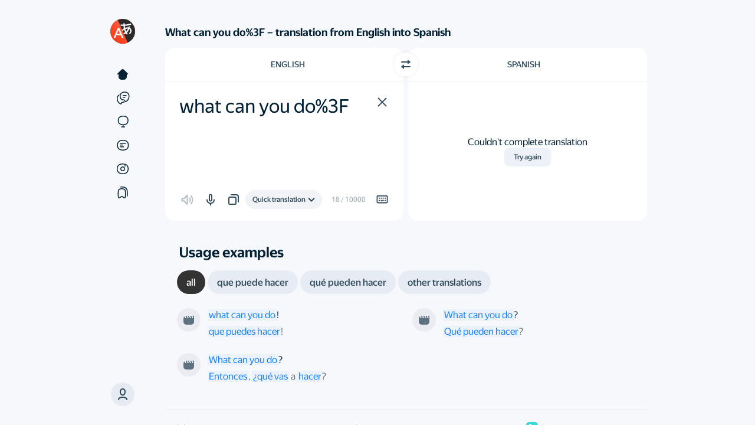

--- FILE ---
content_type: text/css
request_url: https://yastatic.net/s3/translate/v243.1/dist/styles/bundles/text.react.css
body_size: 41888
content:
.OFKhhe0xfkilA5gA_SVk{display:flex;gap:var(--space_xs);justify-content:flex-start;z-index:1}:root{--scroll-bar-color:#c5c5c5;--scroll-bar-bg-color:transparent;--ai-border:rgba(252,81,51,.2)}.theme-night{--ai-border:#7d3528!important}html:not([class*=theme-night]) .Mhba5LmxgcfZpsV3lG7a:not(.avLPySWkciAC7MYDeaEM){--ai-border:var(--ai-primary)!important}.Mhba5LmxgcfZpsV3lG7a{align-items:flex-end;background-color:var(--bg-default);border-radius:var(--border-radius_xl);box-sizing:border-box;display:flex;gap:var(--space_xs);margin-top:0;max-height:130px;min-height:48px;padding:10px 10px 10px var(--space_m);position:relative;width:100%}.Mhba5LmxgcfZpsV3lG7a.nnmNo0jEUsHxCSzV0rdW{min-height:42px;padding:9px 49px 9px 15px!important}.Mhba5LmxgcfZpsV3lG7a:not(.mKYPMW6WMCTjmxTYyVZA){padding:10px 50px 10px var(--space_m)}.Mhba5LmxgcfZpsV3lG7a:not(.avLPySWkciAC7MYDeaEM){flex:1 0 auto}.Mhba5LmxgcfZpsV3lG7a:after,.Mhba5LmxgcfZpsV3lG7a:before{border-radius:17px;content:"";display:block;height:calc(100% + 2px);left:-1px;position:absolute;top:-1px;transition:opacity .2s;width:calc(100% + 2px);z-index:-1}.Mhba5LmxgcfZpsV3lG7a:before{background:var(--ai-border);opacity:1;z-index:0}.Mhba5LmxgcfZpsV3lG7a.avLPySWkciAC7MYDeaEM:before{background:var(--bg-default);opacity:1}.Mhba5LmxgcfZpsV3lG7a.avLPySWkciAC7MYDeaEM:after{background:var(--ai-border);opacity:0}.l5I4_kr2RFWSgczyB8L0{flex-grow:1;max-height:100%!important;position:relative;z-index:1}.QOAFkwHNzvWdMwODu4t8{background-color:transparent;box-sizing:border-box;color:var(--text-color);font-family:YS Text,sans-serif;font-size:var(--size_l);font-weight:var(--font-weight-regular);height:100%;line-height:var(--line-height-m);overflow-y:auto;resize:none;scrollbar-color:var(--scroll-bar-color) var(--scroll-bar-bg-color);scrollbar-width:thin;vertical-align:middle}.QOAFkwHNzvWdMwODu4t8:-moz-placeholder{text-overflow:ellipsis}.QOAFkwHNzvWdMwODu4t8:placeholder-shown{text-overflow:ellipsis}.QOAFkwHNzvWdMwODu4t8::-moz-placeholder{overflow:hidden;text-overflow:ellipsis;white-space:nowrap}.QOAFkwHNzvWdMwODu4t8::placeholder{overflow:hidden;text-overflow:ellipsis;white-space:nowrap}.Mhba5LmxgcfZpsV3lG7a.nnmNo0jEUsHxCSzV0rdW .QOAFkwHNzvWdMwODu4t8{font-size:var(--size_m);line-height:var(--line-height-s);min-height:var(--space_xl);width:100%}.Mhba5LmxgcfZpsV3lG7a.nnmNo0jEUsHxCSzV0rdW .QOAFkwHNzvWdMwODu4t8::-moz-placeholder{color:var(--text-ghost)}.Mhba5LmxgcfZpsV3lG7a.nnmNo0jEUsHxCSzV0rdW .QOAFkwHNzvWdMwODu4t8::placeholder{color:var(--text-ghost)}.Yug1UkfBgnQYkPK6uB2G{background-color:var(--bg-default);border-radius:var(--border-radius_xl);height:100%;left:0;position:absolute;top:0;width:100%;z-index:0}.YV32P7EMu1cI7Cq45FXE{font-family:YS Text,sans-serif;left:0;max-width:100%;overflow:hidden;pointer-events:none;position:absolute;text-overflow:ellipsis;top:0;-webkit-user-select:none;-moz-user-select:none;user-select:none}.YV32P7EMu1cI7Cq45FXE sup{color:var(--text-secondary)!important;font-family:YS Text,system-ui,sans-serif;font-size:60%;font-weight:500;line-height:0}.Mhba5LmxgcfZpsV3lG7a.nnmNo0jEUsHxCSzV0rdW .YV32P7EMu1cI7Cq45FXE{font-size:var(--size_m)}:root{--notification-animation-duration:0}.akJUIj9ad4heR82SsctQ{pointer-events:none}.VRcycOC3np1Cf4LuHxG9{align-items:center;bottom:var(--space_3xl);display:flex;position:fixed;z-index:var(--layer-toast)}.VRcycOC3np1Cf4LuHxG9.wdkKsuZrMYZx4NYE0yDr{flex-direction:column}.VRcycOC3np1Cf4LuHxG9.wdkKsuZrMYZx4NYE0yDr .ql6E3AM59YSKNvGjAVSX{padding-bottom:var(--space_s)}.VRcycOC3np1Cf4LuHxG9.VG0VNigMprd8WO8aL7eY{flex-direction:column-reverse}.VRcycOC3np1Cf4LuHxG9.VG0VNigMprd8WO8aL7eY .ql6E3AM59YSKNvGjAVSX{padding-top:var(--space_s)}.VRcycOC3np1Cf4LuHxG9.RRNTRgvRdSBo5SeArPMg{bottom:65px;box-sizing:border-box;padding:12px 18px;width:100%}.RRNTRgvRdSBo5SeArPMg .qD4uKs8tEuiGG2HlTZma{width:100%}.qD4uKs8tEuiGG2HlTZma{transition:height var(--notification-animation-duration) ease-out}.RRNTRgvRdSBo5SeArPMg .ql6E3AM59YSKNvGjAVSX{width:100%}.ql6E3AM59YSKNvGjAVSX{transition:opacity var(--notification-animation-duration) ease-out,transform var(--notification-animation-duration) ease-out;width:-moz-fit-content;width:fit-content}.ql6E3AM59YSKNvGjAVSX.wfsNYI1T_zkPIoVoiGke{height:0;opacity:0;overflow:clip}.wdkKsuZrMYZx4NYE0yDr .ql6E3AM59YSKNvGjAVSX.wfsNYI1T_zkPIoVoiGke{transform:translateY(-100%)}.VG0VNigMprd8WO8aL7eY .ql6E3AM59YSKNvGjAVSX.wfsNYI1T_zkPIoVoiGke{transform:translateY(100%)}.ql6E3AM59YSKNvGjAVSX.uw1exEe_bhWV5xXROMCv{opacity:1;transform:translateY(0)}.ql6E3AM59YSKNvGjAVSX.BGIfjqdOFA_auBr0_mjp{height:0;opacity:0}.wdkKsuZrMYZx4NYE0yDr .ql6E3AM59YSKNvGjAVSX.BGIfjqdOFA_auBr0_mjp{transform:translateY(-100%)}.VG0VNigMprd8WO8aL7eY .ql6E3AM59YSKNvGjAVSX.BGIfjqdOFA_auBr0_mjp{transform:translateY(100%)}.ql6E3AM59YSKNvGjAVSX.xnpDBK0RnfH3QcozuIui{display:none}.ZIDBVg0LkKDdEpFnQ34z{align-items:center;background:var(--bg-default-inverse);border-radius:var(--border-radius_m);color:var(--text-primary-inverse);display:flex;padding:4px}.ZIDBVg0LkKDdEpFnQ34z .gazEWTjZUT3LzYRG0AOV{height:var(--space_xl);width:var(--space_xl)}.ZIDBVg0LkKDdEpFnQ34z.zbKf6pHiJYF74YTQxjWg .gazEWTjZUT3LzYRG0AOV{color:var(--text-success)}.ZIDBVg0LkKDdEpFnQ34z.jiuGkodvjvMG3qYZG1KB .gazEWTjZUT3LzYRG0AOV{color:var(--text-alert)}.ZIDBVg0LkKDdEpFnQ34z.u0kajBHiWtY45MR9n0iR{background:var(--bg-brand);justify-content:space-between}.BdyQwIFyqwRqKOUN3EJm{color:var(--text-primary)}.FiSFJik5zfMEzBANWJcw{align-items:center;display:flex;gap:8px;padding:4px 8px}.nka2ll_RszB_Rt_0Nysz{--control-disabled-text:hsla(0,0%,100%,.35);--control-disabled-bg:hsla(0,0%,100%,.05);--control-primary-text:#252427;--control-primary-bg:#fff;--control-primary-text-hover:#252427;--control-primary-bg-hover:#fbfbfb;--control-secondary-text:#fff;--control-secondary-border:#fff;--control-secondary-bg:transparent;--control-secondary-text-hover:#fbfbfb;--control-secondary-border-hover:#fbfbfb;--control-ghost-text:hsla(0,0%,100%,.8);--control-ghost-bg:hsla(0,0%,100%,.08);--control-ghost-text-hover:hsla(0,0%,100%,.8);--control-ghost-bg-hover:hsla(0,0%,100%,.12);--control-clear-text:hsla(0,0%,100%,.8);--control-clear-bg:transparent;--control-clear-text-hover:hsla(0,0%,100%,.8);--control-clear-bg-hover:hsla(0,0%,100%,.04)}html[class*=theme-night] .nka2ll_RszB_Rt_0Nysz{--control-disabled-text:rgba(0,32,51,.3);--control-disabled-bg:rgba(0,32,51,.03);--control-primary-text:#fff;--control-primary-bg:#333;--control-primary-text-hover:#fff;--control-primary-bg-hover:#373737;--control-secondary-text:rgba(0,32,51,.8);--control-secondary-border:rgba(0,32,51,.12);--control-secondary-bg:transparent;--control-secondary-text-hover:rgba(0,32,51,.8);--control-secondary-border-hover:rgba(0,32,51,.24);--control-ghost-text:rgba(0,32,51,.8);--control-ghost-bg:rgba(92,121,177,.1);--control-ghost-text-hover:rgba(0,32,51,.8);--control-ghost-bg-hover:rgba(92,121,177,.16);--control-clear-text:rgba(0,32,51,.8);--control-clear-bg:transparent;--control-clear-text-hover:rgba(0,32,51,.8);--control-clear-bg-hover:rgba(0,42,104,.04)}.QgcUAaYkWvpywyVMbqz_{align-items:center;border:none;box-sizing:border-box;cursor:pointer;display:flex;flex-direction:row;font-weight:var(--font-weight-medium);justify-content:center;position:relative;text-align:center;transition:background-color .25s ease,color .2s ease,border-color .2s ease;-webkit-user-select:none;-moz-user-select:none;user-select:none;will-change:translatex}.QgcUAaYkWvpywyVMbqz_:not(.state-tab-focused){outline:none}.QgcUAaYkWvpywyVMbqz_:disabled{background-color:var(--control-disabled-bg);border:none;cursor:not-allowed}.QgcUAaYkWvpywyVMbqz_:disabled,.QgcUAaYkWvpywyVMbqz_:disabled>*{color:var(--control-disabled-text)}.VHse5aPuI4qAjQGgAgA7{background-color:var(--control-primary-bg);color:var(--control-primary-text)}.e3S7xdq0Y933OlCsuLAq{background-color:var(--control-secondary-bg);border:1px solid var(--control-secondary-border);color:var(--control-secondary-text)}.yG8Fw6LUN3qVbI2jmnuv{background-color:var(--control-ghost-bg);color:var(--control-ghost-text)}.MtljmOE6byX8dZQkNwPm{color:var(--control-clear-text)}.MtljmOE6byX8dZQkNwPm,.MtljmOE6byX8dZQkNwPm:disabled{background-color:var(--control-clear-bg)}.x7SlT15sjwhWzEvwfJCg{font-size:var(--size_l);height:var(--button_size_xl);padding:0 var(--space_2xl)}.x7SlT15sjwhWzEvwfJCg.TGjwKSbL3A62qqLbZenq{height:var(--button_size_xl);min-height:var(--button_size_xl);min-width:var(--button_size_xl);padding:0;width:var(--button_size_xl)}.x7SlT15sjwhWzEvwfJCg.TGjwKSbL3A62qqLbZenq svg{height:var(--space_xl);width:var(--space_xl)}.bwUi0AoOzcGurVmWw1Ax{font-size:var(--size_s);height:var(--button_size_l);padding:0 var(--space_xl)}.bwUi0AoOzcGurVmWw1Ax.TGjwKSbL3A62qqLbZenq{height:var(--button_size_l);min-height:var(--button_size_l);min-width:var(--button_size_l);padding:0;width:var(--button_size_l)}.bwUi0AoOzcGurVmWw1Ax.TGjwKSbL3A62qqLbZenq svg{height:var(--space_xl);width:var(--space_xl)}.tqey9DNbpwORvRapZDFp{font-size:var(--size_xs);height:var(--button_size_m);padding:0 var(--space_m)}.tqey9DNbpwORvRapZDFp.TGjwKSbL3A62qqLbZenq{height:var(--button_size_m);min-height:var(--button_size_m);min-width:var(--button_size_m);padding:0;width:var(--button_size_m)}.tqey9DNbpwORvRapZDFp.TGjwKSbL3A62qqLbZenq svg{height:var(--space_m);width:var(--space_m)}.D60WST97iFKztRiXb3oD{font-size:var(--size_xs);height:var(--button_size_s);padding:0 var(--space_xs)}.D60WST97iFKztRiXb3oD.TGjwKSbL3A62qqLbZenq{height:var(--button_size_s);min-height:var(--button_size_s);min-width:var(--button_size_s);padding:0;width:var(--button_size_s)}.D60WST97iFKztRiXb3oD.TGjwKSbL3A62qqLbZenq svg{height:var(--space_s);width:var(--space_s)}.J6r7d9cwBr7iZCBFBlyl{border-radius:var(--border-radius_m)}.cpmmAK_nlIJAFM_KCq_c{border-radius:var(--border-radius_max)}.IyRz2bRvFprv_brMqW53{border-radius:0}.luKL4YKYfNpUTbjKdHAc{border-radius:var(--border-radius_max) 0 0 var(--border-radius_max)}.G66yw3beVxGr2aU7Izg2{border-radius:0 var(--border-radius_max) var(--border-radius_max) 0}.Aqzh9cQP4GsEIbRt3Kfb{border-radius:var(--border-radius_m) 0 0 var(--border-radius_m)}.NYhslnIRJPJtShdpOJEE{border-radius:0 var(--border-radius_m) var(--border-radius_m) 0}.pguj56BziJxXrmqIPtgg{width:100%}.uSZQkhIpVeZgJbKFiYXw{font-weight:inherit;height:auto;padding:0}.uSZQkhIpVeZgJbKFiYXw,.uSZQkhIpVeZgJbKFiYXw:hover{background-color:inherit;color:inherit}.yJL6p4VoWF_b2v5MRVJs{pointer-events:none}.isqIQfcIWDH673ry7oiW{pointer-events:all}@media (hover:hover){.MtljmOE6byX8dZQkNwPm:hover{background-color:var(--control-clear-bg-hover);color:var(--control-clear-text-hover)}.MtljmOE6byX8dZQkNwPm:disabled:hover{background-color:var(--control-clear-bg)}.yG8Fw6LUN3qVbI2jmnuv:hover{background-color:var(--control-ghost-bg-hover);color:var(--control-ghost-text-hover)}.e3S7xdq0Y933OlCsuLAq:hover{border:1px solid var(--control-secondary-border-hover);color:var(--control-secondary-text-hover)}.VHse5aPuI4qAjQGgAgA7:hover{background-color:var(--control-primary-bg-hover);color:var(--control-primary-text-hover)}.QgcUAaYkWvpywyVMbqz_:disabled:hover{background-color:var(--control-disabled-bg);border:none;color:var(--control-disabled-text)}.uSZQkhIpVeZgJbKFiYXw,.uSZQkhIpVeZgJbKFiYXw:hover{background-color:inherit;color:inherit}}.Ji84QvqlvzNg2HFMLQMY{font-size:var(--size_2xs)}.kN9nEsbPFL9csx2s8jUw{font-size:var(--size_xs)}.dC7ro6ATRKzbOWe9Xvhy{font-size:var(--size_s)}.NwslJhSesN1suNpBe4hy{font-size:var(--size_m)}.UUyPHTegkhe_Cjyxuy8g{font-size:var(--size_l)}.zZoOE8_4jzHjrzo3eQp8{font-size:var(--size_xl)}.Nu5oHBnoIsaNGxp45Iup{font-size:var(--size_2xl)}.XSMabNaRNfMcHDcpp6TY{font-size:var(--size_3xl)}.WR4C2h_65Nd67ZkPmI5Q{font-size:var(--size_4xl)}.nlpSvH1ox3dK7hCewZLE{font-size:var(--size_5xl)}.FswHWtqxxkMfj0Eot80P{font-size:var(--size_6xl)}.xAGRT_hGm3CvKQsC2uA5{line-height:var(--line-height-2xs)}.wys8db2rsYt2l5vK9OFU{line-height:var(--line-height-xs)}.m6g4lMwYJoFhqAUBJ0gv{line-height:var(--line-height-s)}.JMbI16FlCY75CtzsvJdu{line-height:var(--line-height-m)}.k5tNTzmjSqj4LGa7bmBW{line-height:var(--line-height-l)}.yXEd4FnrbWrOn90iPpEl{line-height:var(--line-height-xl)}.XIDYGWsoTGAEBIcv3FkQ{font-weight:var(--font-weight-regular)}.GWdlmDl_e53PaYXcufqO{font-weight:var(--font-weight-medium)}._MAh6zxzDbiLXneAEhMP{font-weight:var(--font-weight-semibold)}.sSImPU7mc11Du7Lu56pj{font-weight:var(--font-weight-bold)}.YrEYeqPS_UPLU4JgRSnt{font-style:normal}.apnlf38NYDBn8VCwHmwi{font-style:italic}.WVKILjD3CEthaj02c772{font-style:oblique}.GazULuqudfbgwYxw6uMI{text-align:start}.BLyDfcL_FeB5cYWe4Y3N{text-align:center}.eNfouRxkuxY3gWRqVlkX{text-align:end}.cNknBpqTY18PM6dbShwK{text-transform:uppercase}.cYavHZWmqbDtl1jz1mpu{text-transform:lowercase}.tRlVvkblp0AHV2yLqCf8{font-style:italic}.lia4ErLVlRoMlTDKxAFy{width:100%}.WrVMUyhIcBb1OOKZSjOk{cursor:pointer}.SLlFVyuPm9VIvRc0m8EY{-webkit-user-select:none;-moz-user-select:none;user-select:none}.Mrphoe76dF_2Qsh9PgQ9{color:var(--text-primary)}.qIJWyevIy1IpvUAON0mw{color:var(--text-primary-inverse)}.pRLjXL4DRFq0fALmDxJb{color:var(--text-secondary)}.HukfUEQbUd6Yo4zJgulk{color:var(--text-alert)}.QdkAaA3eePaFdv1dQLcp{color:var(--text-warning)}.W_wegKXL5fXNo7MOhZu5{color:var(--text-success)}.UNCydH2xUalzJvRai9Vr{color:var(--text-ghost)}.sGf1XyGAPLOxl2tiv3l6{color:var(--control-ghost-text)}.oZ91cCBa155fRPh3veLE{color:var(--text-link)}.oZ91cCBa155fRPh3veLE:hover{color:var(--text-link-hover)}.wgIx5ST10cNNZOueVSLm{color:var(--control-disabled-text)}.W1bGtb3nD609xvoyx1yr{color:var(--text-ghost)}.W1bGtb3nD609xvoyx1yr:hover{color:var(--text-link-hover)}.zugOZptV1eaxlLRm3Vy6{color:var(--control-primary-text)}.kBiUeRk59H4Vu9Qdz5w6{color:var(--control-text)}.gk4nkc10Dv1DaucYGrr3{color:inherit}.oH_mf6p88QlrhU9_6AmV{letter-spacing:var(--spacing_l)}.I0ggSt694JNuIOtuUrKW{letter-spacing:var(--spacing_m)}.vmTiUnHuVauYKTc8JJG2{letter-spacing:var(--spacing_s)}.Wnc2210NQmRzwbxR4kv2{letter-spacing:var(--spacing_xs)}.GZHO8xV8rEfuWzso2N04{text-decoration-line:none}.QaMUECKqAs8wEcQ_Unwh{text-decoration-line:underline}.zsKeDbwG4HtXKzx6ZQYA{text-decoration-line:overline}.PiGOuDNkibbwAhRtAavJ{text-decoration-line:line-through}.SNV4Fi0YUQbaCGPS7AZL{text-wrap:inherit}.z2TDWhHKO6cugivtab0B{text-wrap:wrap}.R717GFllXwhb7Pkxqtji{text-wrap:nowrap}.FbVJjN6Hn_SkO0brKm6Q[lang=sjn]{font-family:Tengwar Annatar,Arial,Helvetica,sans-serif}.FbVJjN6Hn_SkO0brKm6Q[lang=mns]{font-family:Arial,Helvetica,sans-serif}.FbVJjN6Hn_SkO0brKm6Q[lang=am]{font-family:GF Zemen Unicode,Arial,Helvetica,sans-serif}.FbVJjN6Hn_SkO0brKm6Q[lang=my]{font-family:Noto Sans Myanmar,Arial,Helvetica,sans-serif}.aVVeVExpb1VCI_CfRc53{background:var(--control-disabled-bg);border-radius:16px;box-sizing:border-box;display:flex;gap:8px;justify-content:space-between;padding:10px 10px 10px 16px;width:100%}.aVVeVExpb1VCI_CfRc53.LqxCfgaJbFBO_DiUvmth{justify-content:center}.CyNauOOKpHKvGxGgknY5{color:var(--control-disabled-text)!important;font-family:YS Text,sans-serif;max-width:calc(100% - 70px);overflow:hidden;pointer-events:none;text-overflow:ellipsis;-webkit-user-select:none;-moz-user-select:none;user-select:none}:root{--bg-limit-btn-default:linear-gradient(84.87deg,rgba(252,78,47,.12) 7.2%,rgba(253,214,255,.4) 93.83%)}.theme-night{--bg-limit-btn-default:linear-gradient(84.87deg,#3b1c16 7.2%,#3c0a19 93.83%)}.EUGQPTBxdYnVpAMfREKv{opacity:.5}.FYKwfkCeyRI3JjQyLVBW{max-width:300px!important}.IGFBwctzJMXNisxjtlJv{height:28px!important;min-height:28px!important;min-width:28px!important;width:28px!important}.IGFBwctzJMXNisxjtlJv>svg{height:12px!important;width:12px!important}.IGFBwctzJMXNisxjtlJv.rZo5heUk_2AQzQepg8FL:hover{background:var(--bg-limit-btn-default)}.IGFBwctzJMXNisxjtlJv.TZ6OPtYpxhCiOk4nNXFg,.IGFBwctzJMXNisxjtlJv.TZ6OPtYpxhCiOk4nNXFg:hover{background:var(--bg-warning)}.tippy-box[data-animation=fade][data-state=hidden]{opacity:0}[data-tippy-root]{max-width:calc(100vw - 10px)}.tippy-box{background-color:#333;border-radius:4px;color:#fff;font-size:14px;line-height:1.4;outline:0;position:relative;transition-property:transform,visibility,opacity;white-space:normal}.tippy-box[data-placement^=top]>.tippy-arrow{bottom:0}.tippy-box[data-placement^=top]>.tippy-arrow:before{border-top-color:initial;border-width:8px 8px 0;bottom:-7px;left:0;transform-origin:center top}.tippy-box[data-placement^=bottom]>.tippy-arrow{top:0}.tippy-box[data-placement^=bottom]>.tippy-arrow:before{border-bottom-color:initial;border-width:0 8px 8px;left:0;top:-7px;transform-origin:center bottom}.tippy-box[data-placement^=left]>.tippy-arrow{right:0}.tippy-box[data-placement^=left]>.tippy-arrow:before{border-left-color:initial;border-width:8px 0 8px 8px;right:-7px;transform-origin:center left}.tippy-box[data-placement^=right]>.tippy-arrow{left:0}.tippy-box[data-placement^=right]>.tippy-arrow:before{border-right-color:initial;border-width:8px 8px 8px 0;left:-7px;transform-origin:center right}.tippy-box[data-inertia][data-state=visible]{transition-timing-function:cubic-bezier(.54,1.5,.38,1.11)}.tippy-arrow{color:#333;height:16px;width:16px}.tippy-arrow:before{border-color:transparent;border-style:solid;content:"";position:absolute}.tippy-content{padding:5px 9px;position:relative;z-index:1}.tippy-box[data-animation=scale-subtle][data-placement^=top]{transform-origin:bottom}.tippy-box[data-animation=scale-subtle][data-placement^=bottom]{transform-origin:top}.tippy-box[data-animation=scale-subtle][data-placement^=left]{transform-origin:right}.tippy-box[data-animation=scale-subtle][data-placement^=right]{transform-origin:left}.tippy-box[data-animation=scale-subtle][data-state=hidden]{opacity:0;transform:scale(.8)}.tippy-box[data-animation=shift-toward][data-state=hidden]{opacity:0}.tippy-box[data-animation=shift-toward][data-state=hidden][data-placement^=top]{transform:translateY(-10px)}.tippy-box[data-animation=shift-toward][data-state=hidden][data-placement^=bottom]{transform:translateY(10px)}.tippy-box[data-animation=shift-toward][data-state=hidden][data-placement^=left]{transform:translateX(-10px)}.tippy-box[data-animation=shift-toward][data-state=hidden][data-placement^=right]{transform:translateX(10px)}.neBLecRI8BvvHtaPDRLJ{border-radius:var(--border-radius_m);box-sizing:border-box;font-size:var(--size_m);line-height:var(--line-height-s);opacity:1;padding:var(--space_s);position:relative;transition:opacity,visibility,transform;visibility:visible}.neBLecRI8BvvHtaPDRLJ>div{padding:0}.neBLecRI8BvvHtaPDRLJ.azYknlXhT_HAVkTUaFkI{background:var(--bg-default-inverse);color:var(--control-primary-text)}.neBLecRI8BvvHtaPDRLJ.azYknlXhT_HAVkTUaFkI>:nth-child(2){color:var(--bg-default-inverse)}.neBLecRI8BvvHtaPDRLJ.ta7b8RSaoAKkdJiNcbkd{background:var(--bg-default);color:var(--text-primary)}.neBLecRI8BvvHtaPDRLJ.ta7b8RSaoAKkdJiNcbkd>:nth-child(2){color:var(--bg-default)}.neBLecRI8BvvHtaPDRLJ.dR2SigIn0GO3_pCd1fmE{background-color:var(--bg-brand);color:#fff}.neBLecRI8BvvHtaPDRLJ.dR2SigIn0GO3_pCd1fmE>:nth-child(2){color:var(--bg-brand)}.gv5X7XyFaL6LFdxmClYK{padding:var(--space_m) var(--space_s) var(--space_s) var(--space_s)}.Mj4wQVO7hC5UhXiHptI3{animation:YTEZSfj_Ikpuhgk_xC4i .2s ease-in-out;aspect-ratio:1/1;background:#fc5133;bottom:var(--space_xs);color:#fff!important;max-height:none!important;max-width:none!important;min-height:0!important;min-height:auto!important;min-width:0!important;min-width:auto!important;position:absolute;right:10px;transition:all .2s;width:auto!important;z-index:1}.Mj4wQVO7hC5UhXiHptI3:active{transform:scale(.97)}.Mj4wQVO7hC5UhXiHptI3.vh3UXEjMle68CaYLeCNp{bottom:5px;height:32px!important;right:6px;width:32px!important}.Mj4wQVO7hC5UhXiHptI3.vh3UXEjMle68CaYLeCNp svg{height:16px!important;width:16px!important}.Mj4wQVO7hC5UhXiHptI3:hover{background:#fa4424}.Mj4wQVO7hC5UhXiHptI3.yT_LvKKn38aG6I7jOEwH{background:var(--control-disabled-bg);color:var(--control-disabled-text);cursor:default}@keyframes YTEZSfj_Ikpuhgk_xC4i{0%{opacity:0;transform:scale(.5)}to{opacity:1;transform:scale(1)}}.rQD0uG79L5C1HMFDjRi4{animation:iMIDIW67QNGogs_DrhVB .2s ease-in-out;background:#fc5133;bottom:var(--space_xs);max-height:none!important;max-width:none!important;min-height:0!important;min-height:auto!important;min-width:0!important;min-width:auto!important;position:absolute;right:10px;transition:all .2s;width:auto!important;z-index:1}.rQD0uG79L5C1HMFDjRi4.lmq69K3l0P_OwWRjI8Kp{bottom:5px;height:32px!important;right:6px;width:32px!important}.L5tl4mf4Y7CBQqRJJHBW{background:#fff;border-radius:4px;content:"";height:16px;position:absolute;width:16px}.rQD0uG79L5C1HMFDjRi4:active{transform:scale(.97)}.rQD0uG79L5C1HMFDjRi4:hover{background:#fa4424}@keyframes iMIDIW67QNGogs_DrhVB{0%{opacity:0;transform:scale(.5)}to{opacity:1;transform:scale(1)}}.OrLQMZoMpNR43c8Kqbb3{align-items:center;background-color:var(--bg-tone)!important;display:flex;justify-content:center}.DB1zqz26CZ6RKbb87LF9{padding:calc(var(--space_l) + var(--space_xs)) var(--space_l) var(--space_l);width:400px}.bnOpzwANtp8UyXKLOS1M{position:absolute;right:var(--space_2xs);top:var(--space_2xs)}.dNX4i8QyLUpFV4tgw9hV{display:flex;justify-content:center;padding:var(--space_s) 0}.J77y_lpcTOMAPdw1jlNJ{display:flex;flex-direction:column;gap:var(--space_xl)}.bZshP_Uan2lwBoAyhswv,.ni9hRY5PWZzFSn81gQR4{display:flex;flex-direction:column;gap:var(--space_xs)}.HNywfy2lYA6y_qCQLupg{background:var(--bg-default);border-radius:var(--border-radius_l);box-shadow:var(--block-shadow);box-sizing:border-box;outline:none;overflow:auto;padding:var(--space_m);position:absolute}.r3tN6SmdccKzzNZX5IDx{background-color:transparent;bottom:0;left:0;opacity:0;position:fixed;right:0;top:0;transition:opacity .5s ease,visibility 0s 0s;visibility:hidden;z-index:var(--layer-sticky-popup)}.w8ZVqe9f7dBP6eyMTkAE{opacity:1;visibility:visible}.m7nhn3guGlm2nUfdon2w{opacity:0;transition:opacity .3s ease,visibility 0s .3s;visibility:hidden}.PmlXDtzX3rD611U0nk4c{background:var(--bg-default)}.dyRpxHh2OEj361trUOqT{height:40px;width:40px}.cO64oRNZha2hIfeDjZ0B{animation:XIvnniRdiiM09fJDrb9T 1s ease-in-out infinite;background:var(--control-ghost-bg);border-radius:20px}.CMquos3FhCqutDMRTlw_{align-items:center;border-radius:16px;box-sizing:border-box;display:flex;gap:4px;height:48px;justify-content:space-between;overflow:hidden;padding:0 10px 0 16px;width:100%}.isaLSuw_DEyrFcUasKTw{height:20px;max-width:243px;min-width:20px;width:100%}.GpWQfN9YbFllwyMLgDZE{height:28px}.mx7CvfhMO83tEF82yxVi{display:flex;gap:4px}@keyframes XIvnniRdiiM09fJDrb9T{0%{opacity:1}50%{opacity:.5}to{opacity:1}}:root{--bg-gradient-fake:linear-gradient(180deg,#f7f8fb 50%,var(--bg-transparent) 100%);--bg-c3po-default:var(--control-ghost-bg);--bg-gradient-hover:linear-gradient(84.87deg,rgba(252,78,47,.12) 7.2%,rgba(255,192,212,.4) 93.83%)}.theme-night{--bg-gradient-fake:linear-gradient(180deg,#121214 50%,var(--bg-transparent) 100%);--bg-c3po-default:#1a1a1d;--bg-gradient-hover:linear-gradient(84.87deg,#3b1c16 7.2%,#3c0a19 93.83%)}.qnoRtOFPkbOvIIKVrAnw{align-items:flex-end;box-sizing:border-box;display:flex;gap:var(--space_m);justify-content:space-between;padding:var(--space_m) var(--space_m) var(--space_l)}.LKyvYUlm9e_xl0TFAnDy,.TJySDcNr61spx9WBB_Mf,.qnoRtOFPkbOvIIKVrAnw{border-radius:0 0 var(--border-radius_xl) var(--border-radius_xl);width:100%}.LKyvYUlm9e_xl0TFAnDy,.TJySDcNr61spx9WBB_Mf{bottom:0;content:"";display:block;height:calc(100% + 200px);left:0;position:absolute;transition:opacity .4s;z-index:-2}.LKyvYUlm9e_xl0TFAnDy{background:var(--bg-c3po-default);opacity:1}.TJySDcNr61spx9WBB_Mf{background:var(--bg-gradient-hover);opacity:0}.qnoRtOFPkbOvIIKVrAnw:not(.s1clcZBbIUKz3MUA_7px):focus-within .LKyvYUlm9e_xl0TFAnDy,.qnoRtOFPkbOvIIKVrAnw:not(.s1clcZBbIUKz3MUA_7px):hover .LKyvYUlm9e_xl0TFAnDy{opacity:0}.qnoRtOFPkbOvIIKVrAnw:not(.s1clcZBbIUKz3MUA_7px):focus-within .TJySDcNr61spx9WBB_Mf,.qnoRtOFPkbOvIIKVrAnw:not(.s1clcZBbIUKz3MUA_7px):hover .TJySDcNr61spx9WBB_Mf{opacity:1}.qnoRtOFPkbOvIIKVrAnw:not(.s1clcZBbIUKz3MUA_7px):focus-within label:before,.qnoRtOFPkbOvIIKVrAnw:not(.s1clcZBbIUKz3MUA_7px):hover label:before{opacity:0}.qnoRtOFPkbOvIIKVrAnw:not(.s1clcZBbIUKz3MUA_7px):focus-within label:after,.qnoRtOFPkbOvIIKVrAnw:not(.s1clcZBbIUKz3MUA_7px):hover label:after{opacity:1}.qnoRtOFPkbOvIIKVrAnw:before{background:var(--bg-gradient-fake);content:"";height:200px;left:0;pointer-events:none;position:absolute;top:-200px;width:100%;z-index:-1}.jkY_kYz9qtcCrm0pUR2z{flex:0 0 40px;height:40px;margin-bottom:4px;width:40px}.qnoRtOFPkbOvIIKVrAnw.s1clcZBbIUKz3MUA_7px .xuChIMSo6qzCY_7wBr67{overflow:hidden}.xuChIMSo6qzCY_7wBr67{display:flex;justify-content:center;max-width:815px;width:100%}.xuChIMSo6qzCY_7wBr67.jCtx78DbC1tTZ9Za_ztU{max-width:100%}.EjWXkZw52KeeX6V95NCv{align-items:center;display:flex;gap:12px;height:48px}.Q3ds21RalmdWUxpmNIy7{height:16px;width:16px}.NMREenpiDXej1u7TJjNk{align-items:center;display:flex;gap:8px}.mG2ok0MWhzwXu6rqOjK0{color:var(--text-ghost)}.mG2ok0MWhzwXu6rqOjK0:hover{color:var(--text-primary)}.j8tUnMWMmSpFQUKIhFAw{cursor:default;margin-left:0;margin-right:auto}.iJurEyelPnUfVW2qV2Ug{color:var(--text-ghost);height:28px!important;transition:color var(--transition-duration_m);width:28px!important}.iJurEyelPnUfVW2qV2Ug.zAGzsE0_Jbo0kvoOXt2B circle{fill:var(--control-disabled-text)!important}.w48S8coCFPq6RxQA3tL8{flex:0 0 57px;height:57px;width:57px}.LQH4P6WZTRPQaOE9D_ZY{flex:0 0 35px;height:35px;width:35px}.LmGxauTI1J74bQwEf__R{overflow-x:auto;scrollbar-width:none;-ms-overflow-style:none}.skRhX9Yl2NKDJX4_vl1A{border:1px solid var(--bg-border);border-radius:12px}.xdq8amB0rhQrjQ82J0D0{border-collapse:collapse;border-radius:12px;border-spacing:0;font-size:18px;overflow-x:auto;scrollbar-width:none;text-align:left;width:100%;-ms-overflow-style:none}.xdq8amB0rhQrjQ82J0D0::-webkit-scrollbar{display:none}.xdq8amB0rhQrjQ82J0D0 td,.xdq8amB0rhQrjQ82J0D0 th{border-bottom:1px solid var(--bg-border);color:var(--text-secondary);padding:12px 15px}.xdq8amB0rhQrjQ82J0D0 th{color:var(--text-primary);font-weight:600}.xdq8amB0rhQrjQ82J0D0 th,.xdq8amB0rhQrjQ82J0D0 tr:nth-child(2n){background-color:var(--bg-ghost)}.xdq8amB0rhQrjQ82J0D0 tr:hover{background-color:var(--control-ghost-bg-hover)}.xdq8amB0rhQrjQ82J0D0 tr:last-child td{border-bottom:0}.xdq8amB0rhQrjQ82J0D0 caption{caption-side:bottom;color:#666;font-style:italic;padding:10px}.xdq8amB0rhQrjQ82J0D0 td:first-child,.xdq8amB0rhQrjQ82J0D0 td:last-child,.xdq8amB0rhQrjQ82J0D0 th:first-child,.xdq8amB0rhQrjQ82J0D0 th:last-child{border-radius:0}.xdq8amB0rhQrjQ82J0D0 th:first-child{border-top-left-radius:12px}.xdq8amB0rhQrjQ82J0D0 th:last-child{border-top-right-radius:12px}.xdq8amB0rhQrjQ82J0D0 tr:last-child td:first-child{border-bottom-left-radius:12px}.xdq8amB0rhQrjQ82J0D0 tr:last-child td:last-child{border-bottom-right-radius:12px}.SGuL9Jd4zK0hWXYuRwAJ{border:1px solid var(--bg-border);border-radius:16px;display:flex;flex-flow:row nowrap;gap:8px;padding:8px}.SGuL9Jd4zK0hWXYuRwAJ.E87OW9LbleIp7u3LmehA{border-radius:8px;box-sizing:border-box;justify-content:space-between;width:100%}.n8h4bWXXrYy9mZd_Qtxe{align-items:center;display:flex;flex-flow:row nowrap;gap:8px;padding:0 8px}.n8h4bWXXrYy9mZd_Qtxe svg{color:var(--text-alert);height:16px;width:16px}.V_iNU4ZaXmwKt6Be1EHs{align-items:center;background-color:var(--bg-tone);display:flex;justify-content:center}.BT9cGBhAf8hzPXj2vdiK{padding:calc(var(--space_l) + var(--space_xs)) var(--space_l) var(--space_l);width:400px}.iVztmrmlPF9pi7LJv79O{display:flex;flex-direction:column;gap:var(--space_l)}.R0QAc983Y968QtLMBdiu{position:absolute;right:var(--space_2xs);top:var(--space_2xs)}.yiDWSugRrkdBJFVK2R4w{display:flex;flex-direction:column;gap:var(--space_m)}.YT74GGLstlzE62rLQx97{background:var(--control-bg);border-radius:var(--space_xs);padding:var(--space_m) var(--space_l)}.IRcmDs8W0FYT_nsnKskA{align-items:center;cursor:pointer;display:inline-flex;position:relative}input[type=checkbox].RA6WlmgVdoPmb8FBJb6A{overflow:hidden;position:absolute;clip:rect(0 0 0 0);clip-path:inset(50%);height:1px;white-space:nowrap;width:1px}.MrwGz6YYfXpuUXxB761f{align-items:center;background:var(--bg-default);border:2px solid var(--control-secondary-border);border-radius:var(--border-radius_xs);box-sizing:border-box;display:flex;justify-content:center;position:relative;transition:background-color .25s ease,color .2s ease,border-color .2s ease}.MrwGz6YYfXpuUXxB761f:hover{border:2px solid var(--control-secondary-border-hover)}.MrwGz6YYfXpuUXxB761f.G2jBOx_NtgffM0PPaZjC{background:var(--control-primary-bg);border:2px solid var(--control-primary-bg)}.MrwGz6YYfXpuUXxB761f.G2jBOx_NtgffM0PPaZjC:hover{background:var(--control-primary-bg-hover)}.MrwGz6YYfXpuUXxB761f+.b4rnY7pOJ08mkwCHo3CZ{margin-left:var(--space_xs)}.MrwGz6YYfXpuUXxB761f.ZSE8qYQEWCCdPYPFCU7C{height:28px;width:28px}.MrwGz6YYfXpuUXxB761f.DpGTRYGKRGbex2XUcjWg{height:20px;width:20px}.BsRZuNR4EKMLQKAAJvxI,.MrwGz6YYfXpuUXxB761f.q4_GAn81HBy9VKJXGj3j{height:16px;width:16px}.BsRZuNR4EKMLQKAAJvxI{color:var(--control-primary-text);display:flex;opacity:0;position:absolute;transition:opacity .25s ease}.BsRZuNR4EKMLQKAAJvxI.G2jBOx_NtgffM0PPaZjC{opacity:1}.b4rnY7pOJ08mkwCHo3CZ{-webkit-user-select:none;-moz-user-select:none;user-select:none}.oIcxhXuXu8jfvhnXGqBs{background-color:var(--bg-tone-bottom-sheet)!important}.TL9iS0B5b7hg6G2jnMX8>*{height:12px!important}.fQPgqNAZYUPj6T9jMWTa{background-color:var(--bg-accent)!important}.HMBl6iNs3xY6ijxtkzl9{background-color:var(--bg-default);border-radius:15px;display:flex;flex-direction:column;gap:var(--space_m);margin-top:12px;padding:var(--space_m)}.v1qnhzB_L36OrSMiin2I{align-items:flex-start;display:flex}.Sohox7BUOnvTW3G23Tbi{display:flex;gap:20px;padding:34px 20px 16px;position:relative}.GL7hniIT8LgWyIqBkAF4{position:absolute;right:var(--space_l);top:var(--space_xl)}.KcYMilLgdhPPmQdjUXWq{background:var(--control-bg);border-radius:var(--space_xs);color:var(--control-text);padding:var(--space_m) var(--space_l)}.vLLPQxyKVTWms9RhcctJ{display:flex;justify-content:flex-start;width:100%}.BonskYSE2Tk0F10xJF40{align-items:flex-start;display:flex;flex-direction:column;gap:12px;margin-bottom:auto}.mTolqz4nmsWjpuonBeoK{display:flex;flex-direction:column;gap:var(--space_s);max-width:100%;overflow-wrap:anywhere}.mTolqz4nmsWjpuonBeoK:not(.nYFhPb2bUrrltpsWaLp4){align-items:flex-end;flex-direction:row}.Dyf8B0tZicWoefC1gSus{align-items:center;display:flex;flex:0 0 28px;height:28px;justify-content:center;width:28px}.cIHR7DCFc71fBTvS2eWV{flex:0 0 57px;height:57px;width:57px}.ZG7exyV5u3ibOvTxuqU9{flex:0 0 35px;height:35px;width:35px}.qS2lMeLapFAXfIMHQYNS.nYFhPb2bUrrltpsWaLp4{max-width:none}.qS2lMeLapFAXfIMHQYNS{display:flex;flex-direction:row;gap:var(--space_s);line-height:var(--line-height_m);max-width:calc(100% - 160px)}.qS2lMeLapFAXfIMHQYNS,.qS2lMeLapFAXfIMHQYNS li,.qS2lMeLapFAXfIMHQYNS p{font-family:YS Text,sans-serif;font-size:var(--size_m);font-weight:var(--font-weight-regular)}.qS2lMeLapFAXfIMHQYNS li,.qS2lMeLapFAXfIMHQYNS p{color:var(--text-primary);font-style:normal;line-height:var(--line-height-m);text-decoration-line:none;text-wrap:inherit}.qS2lMeLapFAXfIMHQYNS p+ul{margin-top:0;padding-top:0}.qS2lMeLapFAXfIMHQYNS ol,.qS2lMeLapFAXfIMHQYNS ul{align-items:flex-start;display:flex;flex-flow:column nowrap;gap:12px;padding-left:var(--space_3xl)}.qS2lMeLapFAXfIMHQYNS ul>li{list-style:disc}.I0A2HdzhKn1tyDtp9XDe{display:flex;justify-content:flex-start}.I0A2HdzhKn1tyDtp9XDe.XqJhlvcuIY9qxVQtGof1{visibility:hidden}.Zk5x8PPbP7Ouhb3emwQj{animation:W33xtg5l6nNYVJWmayDw .2s ease-in-out;display:flex;gap:0}.Zk5x8PPbP7Ouhb3emwQj.LXPVyRhRx4PwBuM_UOQg{gap:var(--space_xs)}.Zk5x8PPbP7Ouhb3emwQj:not(.LXPVyRhRx4PwBuM_UOQg) svg{height:var(--space_l);width:var(--space_l)}@keyframes W33xtg5l6nNYVJWmayDw{0%{opacity:0;transform:scale(.9)}to{opacity:1;transform:scale(1)}}.FWUMvmJH6UyAinac87XK{display:flex;font-family:YS Text,sans-serif;justify-content:center;width:100%}.FWUMvmJH6UyAinac87XK.H8uYGRUPxXOVLpumvN2I{box-sizing:border-box;padding:0 15px}.FWUMvmJH6UyAinac87XK.VYe6Ku2HDLBdCoX410hv{max-width:calc(100% - 15px)}.Jl9FFe7sYlNKIwH9Zvle{position:relative}.Hm4Zec_6ioBS4PGi3Od2{align-items:stretch;border:1px solid var(--bg-border);border-radius:var(--border-radius_l);box-sizing:border-box;display:flex;flex:0 0 auto;flex-wrap:nowrap;margin:0 40px}.A4GJtZ8y_hCoJ9bAMsvH{box-sizing:border-box;display:inline-block;overflow-wrap:anywhere;overflow-y:hidden;padding:var(--space_s) var(--space_m);scrollbar-width:none;vertical-align:text-top;-ms-overflow-style:none;white-space:pre-wrap}.A4GJtZ8y_hCoJ9bAMsvH::-webkit-scrollbar{display:none}.uSTPoRwBoS9BfAzoZvGO{background-color:var(--bg-ghost)}.Hm4Zec_6ioBS4PGi3Od2:not(.H8uYGRUPxXOVLpumvN2I){flex-direction:row;max-height:200px;max-width:560px;min-width:320px}.Hm4Zec_6ioBS4PGi3Od2:not(.H8uYGRUPxXOVLpumvN2I) .uSTPoRwBoS9BfAzoZvGO{border-radius:0 var(--border-radius_l) var(--border-radius_l) 0}.Hm4Zec_6ioBS4PGi3Od2:not(.H8uYGRUPxXOVLpumvN2I) .A4GJtZ8y_hCoJ9bAMsvH{flex:0 0 50%;max-height:200px;overflow:hidden;position:relative}.Hm4Zec_6ioBS4PGi3Od2:not(.H8uYGRUPxXOVLpumvN2I) .A4GJtZ8y_hCoJ9bAMsvH:after{background:linear-gradient(-180deg,transparent,var(--bg-default));content:"";height:50px;left:0;pointer-events:none;position:absolute;top:150px;width:100%}.Hm4Zec_6ioBS4PGi3Od2.H8uYGRUPxXOVLpumvN2I{border-radius:var(--border-radius_xl);flex-direction:column;justify-content:center;margin:20px auto 0;max-width:100%;min-width:150px}.Hm4Zec_6ioBS4PGi3Od2.H8uYGRUPxXOVLpumvN2I .uSTPoRwBoS9BfAzoZvGO{border-radius:0 0 15px 15px}.Hm4Zec_6ioBS4PGi3Od2.H8uYGRUPxXOVLpumvN2I .A4GJtZ8y_hCoJ9bAMsvH{display:block;padding:var(--space_xs) var(--space_s);width:100%}.Hm4Zec_6ioBS4PGi3Od2.H8uYGRUPxXOVLpumvN2I .A4GJtZ8y_hCoJ9bAMsvH span{display:-webkit-box;-webkit-box-orient:vertical;-webkit-line-clamp:3;line-clamp:3;max-height:100%;overflow:hidden}.Xme8P7Ti7laO7KaOeOJv{left:0;position:absolute;top:0}.JRBsznJv6nKF3fu2jRyH{position:relative}.MZRYKRmuJU7DP5Rm8jyZ{background:var(--bg-default);border:1px solid var(--bg-border);position:absolute;right:-15px;top:-15px}.MZRYKRmuJU7DP5Rm8jyZ>svg{height:14px!important;width:8px!important}.dbow0BMvTfN1XPXnhgwL{display:flex;font-family:YS Text,sans-serif;justify-content:flex-end;width:100%}.x2llDm2bMHchMp1RMJDK{background-color:var(--bg-ghost);border-radius:var(--border-radius_xl) var(--border-radius_xl) var(--border-radius_xs) var(--border-radius_xl);display:inline-block;overflow-wrap:anywhere;padding:var(--space_s) var(--space_m)}.x2llDm2bMHchMp1RMJDK.Bx2_RKk0Llf4wm2rw_HS{animation:bv9OLSslUo_ssG8DMoJB .1s ease-in-out forwards;opacity:0}@keyframes bv9OLSslUo_ssG8DMoJB{0%{opacity:0;transform:translateY(30px) translateX(30px) scale(.8)}to{opacity:1;transform:translateY(0) translateX(0) scale(1)}}.dbow0BMvTfN1XPXnhgwL.QgZvY34bw3R40U4FGXNv .x2llDm2bMHchMp1RMJDK{border-radius:var(--border-radius_xl) var(--border-radius_xl) var(--border-radius_xs) var(--border-radius_xl)}.dbow0BMvTfN1XPXnhgwL:not(.QgZvY34bw3R40U4FGXNv) .x2llDm2bMHchMp1RMJDK{margin-left:160px}.d06TxV_IT20soGpb3enY{align-items:center;display:flex;flex-direction:column;gap:12px;height:100%;justify-content:center;overflow-y:auto;width:100%}.d06TxV_IT20soGpb3enY.qCYEjGOvFureiLOwQZEw{padding-top:20px}.JkN5Z_3TMv5uZ7YfrT5g{font-family:YS Text,sans-serif;white-space:break-spaces;width:430px}.IgNYQANg1ULdGRmw39pD{margin-top:12px}.DzWHebL_jKuhJNB8yPUZ{align-items:center;box-sizing:border-box;display:flex;flex-direction:column;justify-content:center;min-height:100%;padding:10px 0;width:100%}.E4vYApjeDrOXIFwINT7w{margin-top:20px;max-width:420px;white-space:break-spaces}.PROIszS6iQXElIGsv09M{margin-top:0}.bJJ4af5vMntzCbgWhIw7{background-color:var(--control-ghost-bg);border-radius:var(--border-radius_xl);box-sizing:border-box;cursor:pointer;display:inline-block;height:28px;padding:4px var(--space_s);scrollbar-width:none;transition:background-color var(--transition-duration_m);-webkit-user-select:none;-moz-user-select:none;user-select:none;-ms-overflow-style:none;animation:t4KLwLna8vm4NTq0jdoY .2s ease-in-out}.bJJ4af5vMntzCbgWhIw7.j6QzA2hsnMaA9pq1GyP0{height:var(--space_2xl);padding:6px var(--space_s)}.bJJ4af5vMntzCbgWhIw7::-webkit-scrollbar{display:none}.bJJ4af5vMntzCbgWhIw7.Dnyly5WGr70WDiIUveSE{background-color:var(--bg-ghost);height:28px;padding:var(--space_2xs) var(--space_s)}.bJJ4af5vMntzCbgWhIw7:hover{background-color:var(--control-ghost-bg-hover)}@keyframes t4KLwLna8vm4NTq0jdoY{0%{opacity:0;transform:scale(.5)}to{opacity:1;transform:scale(1)}}:root{--bg-foreground:linear-gradient(84.87deg,rgba(252,78,47,.12) 7.2%,rgba(255,192,212,.4) 93.83%)}.theme-night{--bg-foreground:linear-gradient(84.87deg,#3b1c16 7.2%,#3c0a19 93.83%)}.kNij2ANrZawkPYERQ06K{--layer-sticky-popup:none!important;animation:vLyzzSA_D5Vjbi9yuyvz .2s ease-in-out;background-color:var(--bg-accent);position:absolute;transition:opacity var(--transition-duration_m)}@keyframes vLyzzSA_D5Vjbi9yuyvz{0%{opacity:0;transform:scale(.97)}to{opacity:1;transform:scale(1)}}.IIBUL5CAxasaPK71GKqi{border-radius:var(--border-radius_l) var(--border-radius_l) 0 0;height:100%;padding:0;width:100%}.kNij2ANrZawkPYERQ06K:before{background:var(--bg-foreground);content:"";filter:blur(35px);height:calc(100% + 70px);left:-10px;opacity:.4;pointer-events:none;position:absolute;top:-70px;width:calc(100% + 20px)}.Z7F4eVfDD_e4PSoIJo69{height:100%;width:100%}.xxdI3sBzLddj75PiluAe{display:flex;flex-direction:column;height:calc(100% - 56px);overflow:hidden;padding:0 var(--space_s) 0}.oYOJnbRa0nhK3ztQMRd6{display:flex;gap:var(--space_xs);justify-content:flex-start;z-index:1}.__H3DvFQci8sn35L68g8{margin:10px 12px 0;width:calc(100% - 24px)}.ZBj1dq9tN2WZh5xVNMwf{box-sizing:border-box;display:flex;flex-flow:column nowrap;gap:var(--space_xl);height:100%;margin:0 auto;overflow-y:auto;padding:var(--space_s);scrollbar-width:none;width:100%;-ms-overflow-style:none}.ZBj1dq9tN2WZh5xVNMwf::-webkit-scrollbar{display:none}.jdq867KWXTdCe17P4pBx{align-items:center;display:flex;gap:var(--space_2xs);justify-content:center;margin-bottom:8px;margin-top:6px;width:100%}.m8vByoAib4UbZWjxqzN6{color:var(--text-ghost);font-size:var(--size_2xs);line-height:var(--size_xs);text-decoration:underline;transition:color var(--transition-duration_m)}.m8vByoAib4UbZWjxqzN6:hover{color:var(--control-ghost-text-hover)}.MjCn_iCAnlhvKKd0RvaG{cursor:default;font-style:italic;height:var(--size_s);margin-left:6px;padding:0 var(--space_2xs)}.HmToccr6rdXo9KHnOgp8{text-align:center}.sdSx5ZWeu4unjG_JutMu{align-items:center;border-bottom:1px solid var(--bg-border);box-sizing:border-box;display:flex;flex-shrink:0;height:56px;justify-content:space-between;padding:var(--space_xs) var(--space_m);position:relative}.Kq63cfSTE1aDrIfkJ6tg{visibility:visible}.Kq63cfSTE1aDrIfkJ6tg.Mj_aekS17Ygxljrw9ha3{visibility:hidden}.m8AGEtD72vhIKEaX2UYw{align-items:center;cursor:default;display:flex;font-family:YS Text,sans-serif;margin:0 auto}.TeVNLBuoxlqKiYj3qCvm{align-items:center;background-color:var(--bg-tone)!important;display:flex;justify-content:center}.TeVNLBuoxlqKiYj3qCvm.ld15uccP_3LbFfvzg4Zv{align-items:flex-end;z-index:9999}.GPe7m1wvd3YUyjVkuUW4{margin:10px;padding:24px 20px 20px;width:480px}.ld15uccP_3LbFfvzg4Zv .GPe7m1wvd3YUyjVkuUW4{border-radius:20px;width:calc(100% - 20px)}.mUsy_ifpQBDSCA8zsctm{position:absolute;right:var(--space_2xs);top:var(--space_2xs)}.DWYB0PSNbi3qr_wrxcgD{display:flex;flex-direction:row-reverse;gap:var(--space_xs);justify-content:flex-start;width:100%}.ld15uccP_3LbFfvzg4Zv .DWYB0PSNbi3qr_wrxcgD{flex-direction:column;justify-content:center}.Ebau2FedQJYbNZqlBphN{display:flex;flex-direction:column;gap:12px;margin-bottom:var(--space_l)}.vBWrFCteKGrJHpMIeiY5{z-index:999!important}.bKtP2IPIdaQQGQ05WRN5{background-color:var(--bg-tone-bottom-sheet)!important}.ohzad0ggjsx_OyvchelO{background-color:var(--bg-default)!important}.ZCGPsbuYNeQTmH7PVLge{display:flex;flex-direction:column;padding:0 var(--space_s) 0}.P3Af3qB3LjP7R9rph9yQ{flex-grow:0}.HbR5Yte57jBkKMTcPvdy{display:flex;flex-direction:column;gap:var(--space_s);padding-top:8px}.PoDv3_givmL2JNgwN0Fg{flex-direction:column;flex-grow:1;overflow-x:hidden;overflow-y:hidden;width:100%}.PoDv3_givmL2JNgwN0Fg.OGbVDbD3UbCTM0GYpwIZ{overflow-y:auto}.HwFXss_AvMYlbJFztZrb{box-sizing:border-box;display:flex;flex-flow:column nowrap;gap:var(--space_m);height:100%;overflow-x:hidden;overflow-y:auto;padding:var(--space_xs) 0;scrollbar-width:none;-ms-overflow-style:none}.HwFXss_AvMYlbJFztZrb::-webkit-scrollbar{display:none}.HwFXss_AvMYlbJFztZrb.V6Izrbv1q7AdSzned_qm{display:none}.QEVUYuZCskQ8tS9LSEy8{display:flex;gap:4px;max-width:100%;overflow-y:auto}.QEVUYuZCskQ8tS9LSEy8::-webkit-scrollbar{display:none}.QEVUYuZCskQ8tS9LSEy8>div{flex:0 0 auto}.rQiE_mhtGaMMs_bd8A5T{align-items:center;box-sizing:border-box;display:flex;justify-content:center;padding:var(--space_xs);position:relative;width:100%}.rQiE_mhtGaMMs_bd8A5T:before{background-color:var(--control-ghost-bg);border-radius:var(--border-radius_xs);content:"";display:block;height:var(--space_2xs);left:auto;position:absolute;right:auto;top:var(--space_2xs);width:var(--space_3xl)}.NrNWTehXvaAO48aeJRlM{display:flex;position:relative}.DcJfJEKZW39QqhtMjd3B{margin-left:0;margin-right:auto}.DcJfJEKZW39QqhtMjd3B.rWyQPBdVUA9Oj4z77YOs{visibility:hidden}.mMV76ymZyrYfa5OrxEbq{margin-left:auto;margin-right:0}.p2uRrZ4bQpZOI90AsUT3{position:absolute;right:-40px}.bgkkw9n_SPpVuEC3Cf2Z{align-items:center;border:1px solid var(--bg-border);border-radius:16px;display:flex;gap:4px;padding:8px 8px 8px 14px}.mV3MJ7orwh0MatE08jIt{transition:height .2s}.Y4GYNu4fOx12bx4s5oHw{animation:Y4GYNu4fOx12bx4s5oHw .3s forwards}@keyframes Y4GYNu4fOx12bx4s5oHw{0%{transform:rotate(0deg)}to{transform:rotate(-180deg)}}._S79TBJUciwYzwyTZVzv{display:flex;flex-flow:row nowrap;gap:4px;margin:-8px 0 0 8px;max-width:100%;overflow-x:auto;overflow-y:hidden;padding:4px 8px 12px 0;scrollbar-width:none}._S79TBJUciwYzwyTZVzv.zwXFmuyKDey22HARqwvL{background:var(--bg-accent);box-shadow:0 -2px 4px 0 rgba(0,0,0,.08);margin:0!important;padding-left:8px;touch-action:pan-x}._S79TBJUciwYzwyTZVzv.FPwGibvqSl9T2LEB83fJ{margin:4px 0 0 var(--space_xs)}.nfX8lG0IWv8RG1r0tbBG{padding-left:15px;padding-top:10px}.IIQGJ1oZj8OeI8iUDdgX{height:10px}.pxQFsEp380anFmZZQBJn{background-color:var(--bg-default)!important}.b4ysjUS_uWja3uFHyAjx{background-color:var(--bg-tone-bottom-sheet)!important}.vNpTfVkw26dh2_vS9822>*{height:12px!important}.G1nx8IGQCJLMWVb53eB1{display:flex;gap:32px;padding:32px 20px 12px}.BI79KpRjh4SHNU1pMmI1{display:flex;justify-content:center}.ENs369Vnw9bICkhD3gKK{display:flex;flex-direction:column;gap:16px}.qWQImZcSsNLwFCu6TcbS{display:flex;flex-direction:column;gap:var(--space_xs)}.Q9p1aBHIA9X9Qu8qOhen{align-items:center;display:flex;justify-content:space-between;width:100%}.UwQxaXOfFxHyftn2ri5Q{padding-left:16px}:root{--c3po-suggest-bg:linear-gradient(270.68deg,var(--bg-ghost) 4.87%,rgba(252,81,51,.1) 95.77%);--c3po-suggest-bg-no-brand:linear-gradient(80.36deg,#f8604a -13.54%,#ffd2d8 102.06%);--c3po-suggest-bg-no-brand-default:#e9ebf1}.theme-night{--c3po-suggest-bg:linear-gradient(270.68deg,var(--bg-ghost) 4.87%,rgba(252,81,51,.1) 95.77%);--c3po-suggest-bg-no-brand:linear-gradient(80.36deg,#fc5133 -13.54%,#070606 102.06%);--c3po-suggest-bg-no-brand-default:#232325}.fT4cUiDRkrjafyvtINEa{align-items:center;background-color:var(--bg-ghost);border-radius:100px;box-sizing:border-box;display:inline-flex;flex:0 0 auto;gap:6px;height:32px;justify-content:space-between;min-width:100px;padding:0 12px}.fT4cUiDRkrjafyvtINEa.NqomlEd99K9NpasYqMyk.HjeFu6ZDFIjtUhkVBbwB{background:var(--c3po-suggest-bg-no-brand);position:relative}.fT4cUiDRkrjafyvtINEa.NqomlEd99K9NpasYqMyk.HjeFu6ZDFIjtUhkVBbwB:before{background-color:var(--c3po-suggest-bg-no-brand-default);border-radius:100px;content:"";height:calc(100% - 2px);left:1px;position:absolute;top:1px;width:calc(100% - 2px)}.fT4cUiDRkrjafyvtINEa.NqomlEd99K9NpasYqMyk:not(.HjeFu6ZDFIjtUhkVBbwB){padding:0 12px 0 2px}.fT4cUiDRkrjafyvtINEa.NqomlEd99K9NpasYqMyk:not(.HjeFu6ZDFIjtUhkVBbwB).wg3cBN0sQ78I4MyyQG6Q{padding:0 4px 0 2px}.fT4cUiDRkrjafyvtINEa.NqomlEd99K9NpasYqMyk:not(.HjeFu6ZDFIjtUhkVBbwB):not(.NxPO48tsL2KezU_M_QwP):not(.eLrIks0tuqLFvPK0SVrU){background:var(--c3po-suggest-bg)}.fT4cUiDRkrjafyvtINEa.NxPO48tsL2KezU_M_QwP{overflow:hidden;position:relative}.fT4cUiDRkrjafyvtINEa.NxPO48tsL2KezU_M_QwP:after{animation:NxPO48tsL2KezU_M_QwP 1s infinite;background:linear-gradient(90deg,transparent 0,var(--bg-ghost) 46%,transparent 100%);content:"";height:100%;left:-80px;position:absolute;top:0;width:80px}.fT4cUiDRkrjafyvtINEa.NxPO48tsL2KezU_M_QwP>*{pointer-events:none;visibility:hidden}.MWV8ptRtGGKnNY3tWvOr{flex:1 0 auto;opacity:.8}.fT4cUiDRkrjafyvtINEa.eLrIks0tuqLFvPK0SVrU .MWV8ptRtGGKnNY3tWvOr{font-family:YS Text,sans-serif;max-width:calc(100% - 33px);overflow:hidden;text-overflow:ellipsis}.tQ63IY6Fq4jSpVS6TSh2 circle{fill:var(--control-disabled-text)!important}@keyframes NxPO48tsL2KezU_M_QwP{0%{left:-80px}to{left:250px}}.M8nO5ONC961aExfYzCd9{border-radius:var(--border-radius_xl);bottom:0;box-shadow:0 4px 50px -12px var(--translator-box-shadow);box-sizing:border-box;display:flex;overflow:hidden;position:absolute;right:0;top:0;transition:opacity .2s ease,transform .2s ease;width:calc(50% - var(--space_l))}.M8nO5ONC961aExfYzCd9.ckF_EX8LlRXbOxvZIvz0{box-shadow:none}.M8nO5ONC961aExfYzCd9.wNDgpxOVCUY7dHGO5eAy{opacity:0;transform:scale(.9);visibility:hidden;z-index:var(--layer-negative)}.app:not(.state-oldDstField) .M8nO5ONC961aExfYzCd9{width:calc(50% - var(--space_2xs))}@media (max-width:900px){.M8nO5ONC961aExfYzCd9{display:none}}@media (max-width:1050px){.M8nO5ONC961aExfYzCd9{display:none}}.fTSvUO28Hw3XzTPBwna9{background:linear-gradient(130.38deg,var(--daily-phrase-bg-first) 50.51%,var(--daily-phrase-bg-second) 50.52%);box-sizing:border-box;cursor:pointer;display:flex;overflow:hidden;transition:opacity .2s ease,transform .2s ease;-webkit-user-select:none;-moz-user-select:none;user-select:none;width:100%;z-index:var(--layer_xs)}.app:not(.theme-night) .fTSvUO28Hw3XzTPBwna9:not(.GCbBbWFJb6krE2frG_cg){background:linear-gradient(130.38deg,var(--daily-phrase-bg-first) 50.51%,var(--bg-default) 50.52%)}.csD8ntQwBJDOAFyEkr7y{display:flex;height:100%;justify-content:space-between;transform:translateX(0);transition:transform .2s ease;white-space:nowrap;width:100%}.rnns2TF_wN1znvbb6T7b{align-items:center;cursor:pointer;display:none;justify-content:center;position:absolute;text-align:center;top:50%;transform:translateY(-50%);transition:background-color .2s ease;z-index:var(--layer_xs)}.rnns2TF_wN1znvbb6T7b.APePgjSLjR8KMVlht4o9{right:var(--space_2xs)}.rnns2TF_wN1znvbb6T7b.cTV7b68RpYNflw7OU02A{left:var(--space_2xs)}.rnns2TF_wN1znvbb6T7b.HrNbOdrbEj5SUaTl3PGx{display:flex}.EK_4jD0oF_IPWoW6Krex,.OfYtmx22TkJzwDHLGy_M{flex-basis:100%;flex-shrink:0;white-space:normal;width:100%}.EK_4jD0oF_IPWoW6Krex{padding:var(--space_l) 0;position:relative}.hJgCndPuhsgCTUVJwcpb{align-items:center;display:flex;flex-direction:column;height:100%;justify-content:flex-start}.fOKNWW499j6XhcgqqYV1{align-items:center;display:flex;height:179px;justify-content:center;margin-top:var(--space_xl)}.kg_jkZFzXZKyyhL9n6Rc{margin-top:var(--space_3xs)}:root{--container-bg:var(--bg-ghost)}.theme-night{--container-bg:hsla(0,0%,100%,.07)}.M5xcFIo95YvC1CK0VzAH{background:var(--decor-1);border-radius:var(--border-radius_xl);cursor:pointer;display:block}.M5xcFIo95YvC1CK0VzAH,.cK0IOAVFgKFGaVFyo9OO{box-sizing:border-box;height:100%;padding:var(--space_xl);width:100%}.cK0IOAVFgKFGaVFyo9OO{align-items:center;background:var(--container-bg);border:2px dashed var(--bg-border);border-radius:var(--border-radius_l);display:flex;justify-content:center}.HP3vOIYPJt31M2D6WlPN{max-width:268px;text-align:center}.f5kwoZs0e4P8zNROfSUg{margin-top:var(--space_s)}.bENAkCZrKYo5iLSa2JjT{color:var(--text-link-hover);text-transform:lowercase}.uW8aEfc2MosLF0esfyAA{background-image:url(https://yastatic.net/s3/translate/v243.1/dist/scripts/bundles/71d93db339161038f651.svg);background-position:50%;background-repeat:no-repeat;background-size:contain;height:117px;margin-top:-16px;width:162px}.Aga35GnmN2Lt6PoJEqq3{color:var(--text-primary);font-size:var(--size_xl);font-weight:var(--font-weight-regular);line-height:var(--line-height-2xs);margin-top:var(--space_xl)}.eqsSOz8ECC7TlPlhomhe{color:var(--text-secondary);display:inline-block}.dV25wEgx1lRyNDwSyV7L{align-items:center;background:var(--bg-default);border-radius:var(--border-radius_l);box-sizing:border-box;display:inline-flex;height:36px;padding:var(--space_xs) var(--space_m)}.IMAbWZqqKsBQVZ1rt4Yd{margin-left:var(--space_xs)}@media (max-width:1350px){.M5xcFIo95YvC1CK0VzAH{padding:var(--space_l)}.M5xcFIo95YvC1CK0VzAH.bu12T9kl00KM9yG3U1Ky .cK0IOAVFgKFGaVFyo9OO{flex-wrap:wrap;justify-content:center;padding:var(--space_xs)}.M5xcFIo95YvC1CK0VzAH.bu12T9kl00KM9yG3U1Ky .IMAbWZqqKsBQVZ1rt4Yd{align-items:center;display:flex;flex-direction:column;margin-left:0;width:100%}.M5xcFIo95YvC1CK0VzAH.bu12T9kl00KM9yG3U1Ky .uW8aEfc2MosLF0esfyAA{width:117px}.M5xcFIo95YvC1CK0VzAH.bu12T9kl00KM9yG3U1Ky .Aga35GnmN2Lt6PoJEqq3{margin-top:0}.M5xcFIo95YvC1CK0VzAH.bu12T9kl00KM9yG3U1Ky .dV25wEgx1lRyNDwSyV7L{border-radius:var(--border-radius_s);height:28px;padding:var(--space_2xs) var(--space_s)}.M5xcFIo95YvC1CK0VzAH.bu12T9kl00KM9yG3U1Ky .FI5B4LY2kCpdzr1eW70j{font-size:var(--size_2xl)}.M5xcFIo95YvC1CK0VzAH.bu12T9kl00KM9yG3U1Ky .f5kwoZs0e4P8zNROfSUg{font-size:var(--size_xl)}}@media (max-width:1050px){.M5xcFIo95YvC1CK0VzAH{display:none}}.qxy1ZQGJFckTaknS9IUh{display:none}.SingEhAuil2ADSg8Sapi{align-items:flex-end;background-color:var(--bg-default);background-image:url(https://yastatic.net/s3/translate/v243.1/dist/scripts/bundles/8c204f42d4731449040b.png);background-position:50%;background-repeat:no-repeat;background-size:cover;border-radius:var(--border-radius_xl);bottom:0;box-sizing:border-box;display:flex;flex-direction:row;justify-content:center;overflow:hidden;position:absolute;right:0;text-align:center;top:0;transition:opacity .2s ease,transform .2s ease;width:calc(50% - 4px);z-index:2}.SingEhAuil2ADSg8Sapi.jjw1DBLeCRyMjmN4NL_w{opacity:0;transform:scale(.9);visibility:hidden;z-index:var(--layer-negative)}.wAjx7VcSLcJaOcXhjRoq{height:27px;margin-bottom:43px;padding:0 18px}@media (max-width:900px){.SingEhAuil2ADSg8Sapi{display:none}}@media (max-width:1050px){.SingEhAuil2ADSg8Sapi{display:none}}.THsaq81uwyEKlJe4cL3_{background:var(--bg-default);border-radius:var(--border-radius_xl);cursor:pointer;display:block;height:100%;padding:var(--space_l) var(--space_xl)}.THsaq81uwyEKlJe4cL3_,.iWVZTpeeS96iLVGJUqUu{align-items:center;box-sizing:border-box;display:flex;justify-content:center;width:100%}.DR78MMCDaby8vZgwzCms{align-items:center;display:flex;flex-direction:column;gap:var(--space_xs);justify-content:center;max-width:350px}.L7MWaftcT_9UokFCD4GW{color:var(--ai-promo-picture);margin:-25px -20px -30px 0}.dokEeV56KgU5E8O20ZJ1{align-items:center;display:flex;gap:var(--space_xs);margin:0;white-space:nowrap}.NSdjIvmXtfWn_lVKiiB5{background-color:var(--ai-primary);border-radius:32px;box-shadow:0 57px 16px 0 rgba(252,81,51,0),0 37px 15px 0 rgba(252,81,51,.02),0 21px 12px 0 rgba(252,81,51,.08),0 9px 9px 0 rgba(252,81,51,.14),0 2px 5px 0 rgba(252,81,51,.16);color:var(--text-primary-constant);padding:4px 8px}.JdrZNFZNAUuWxHDqIC6K{font-size:var(--size_m)}@media (max-width:1130px){.JdrZNFZNAUuWxHDqIC6K{font-size:13px}}@media (max-width:1230px) and (min-width:1131px){.JdrZNFZNAUuWxHDqIC6K{font-size:var(--size_s)}}.LaoKVIpn9U3aziH9jcm9{font-size:var(--size_m)}@media (max-width:1190px){.LaoKVIpn9U3aziH9jcm9{font-size:var(--size_s)}}.b92KMMpPVgDQ0DHjEXio{z-index:999!important}.qNEGlkQTnFRdo71F9n0Q{background-color:var(--bg-tone-bottom-sheet)!important}.F_peedikMmCFy358znSm{background-color:var(--bg-default)!important}.a2lur2t_L7u6PoOGo69p{display:flex;flex-direction:column;gap:12px;padding:0 24px 32px}.CX6PKAy3ku4Zs1HP9JqA{align-items:center;box-sizing:border-box;display:flex;justify-content:center;padding:30px 24px 16px;position:relative;width:100%}.CX6PKAy3ku4Zs1HP9JqA:before{background-color:var(--control-ghost-bg);border-radius:var(--border-radius_xs);content:"";display:block;height:var(--space_2xs);left:auto;position:absolute;right:auto;top:var(--space_2xs);width:var(--space_3xl)}.UMmu46s9mA7Uk3ILByHe{white-space:break-spaces}.nwsHBdyAxLUUjlxiMkO4{margin:-85px -20px -30px 0}.gkfw0c2COlgyQXfzHY_j{background-color:var(--control-primary-bg-constant);color:var(--text-primary-constant)}:root{--landing_page_type_landing_bg:#222;--landing_install_color:#222;--landing_install_shadow:#d0ad24;--landing_install_bg:#fee133;--landing_refuse_color:rgba(0,0,0,.7);--landing_header_color:#fff;--landing_text_color:#fff;--landing_button_highlight:transparent;--landing_install_color2:rgba(0,0,0,.8);--landing_install_shadow2:rgba(255,221,96,.25);--landing_install-active_shadow:rgba(102,52,0,.2);--landing_refuse_color2:hsla(0,0%,100%,.8)}.efS0Lv0AMRQtkt2Ip58G{background-color:var(--landing_page_type_landing_bg);background-image:url(https://yastatic.net/s3/translate/v243.1/dist/scripts/bundles/cb50640c9bdaf2d66fc3.jpg);background-position:50%;background-repeat:no-repeat;background-size:cover;font:1em Arial,sans-serif;height:100%;left:0;position:fixed;top:0;width:100%;z-index:1000}.lLAuIZTB1dbe4FhwwVKr{color:var(--landing_header_color);height:43px;line-height:45px;overflow:hidden;padding:0}.VZdP_SHhklpwxc3WmALV{bottom:25px;left:0;position:absolute;width:100%}.HlrPKTnHIY8AI2WVJDxn{color:var(--landing_text_color);font-size:20px;font-weight:700;line-height:23px;margin-top:16px;overflow:hidden;padding:0 10px}.a8rA4Wp6Ob5yiKFDpKvk.kCnHtbuzc8pgECnkbCAj{border-radius:8px;box-shadow:0 4px 24px var(--landing_install_shadow2);color:var(--landing_install_color2);color:var(--landing_install_bg);display:block;font-size:18px;line-height:44px;margin:0 auto 16px;padding:14px 32px;position:relative;width:-moz-fit-content;width:fit-content}.a8rA4Wp6Ob5yiKFDpKvk.jmJuDpBC_oayLFCvQC7t{color:var(--landing_refuse_color2);font-size:15px}.g6b4hRKJqjxdCD9y_WEz{opacity:1;padding:24px 35px;text-align:center}.HlrPKTnHIY8AI2WVJDxn:before{content:attr(data-common-text)}.UdvtERNnzdbh5NfSGsnT,.uptoUHVt5SpH0OCOshEg{display:inline-block;vertical-align:middle}.UdvtERNnzdbh5NfSGsnT{background:url(https://yastatic.net/s3/translate/v243.1/dist/scripts/bundles/d632577cabae3f14ecbb.svg) no-repeat;height:30px;width:60px}[lang=en] .UdvtERNnzdbh5NfSGsnT,[lang=es] .UdvtERNnzdbh5NfSGsnT,[lang=fr] .UdvtERNnzdbh5NfSGsnT,[lang=tr] .UdvtERNnzdbh5NfSGsnT,[lang=uz] .UdvtERNnzdbh5NfSGsnT{background-position-y:-30px}.uptoUHVt5SpH0OCOshEg{background:url(https://yastatic.net/s3/translate/v243.1/dist/scripts/bundles/84ceb55dc9481a24b331.svg) no-repeat;height:28px;margin-left:1px;position:relative;width:111px}[lang=uk] .uptoUHVt5SpH0OCOshEg{background-position-y:-57px;width:98px}[lang=en] .uptoUHVt5SpH0OCOshEg,[lang=es] .uptoUHVt5SpH0OCOshEg{background-position-y:-31px;width:72px}[lang=tr] .uptoUHVt5SpH0OCOshEg{background-position-y:-87px;width:43px}[lang=be] .uptoUHVt5SpH0OCOshEg{background-position-y:-113px;width:110px}[lang=kk] .uptoUHVt5SpH0OCOshEg{background-position-y:-141px;width:98px}[lang=uz] .uptoUHVt5SpH0OCOshEg{background-position-y:-171px;width:67px}[lang=fr] .uptoUHVt5SpH0OCOshEg{background-position-y:-199px;width:86px}.TPiaN2dX236jyFW2BAKD{color:var(--landing_text_color);height:24px;position:absolute;right:12px;top:16px;width:24px}.a8rA4Wp6Ob5yiKFDpKvk{display:inline-block;font-size:16px;line-height:19px;overflow:hidden;text-decoration:none;-webkit-tap-highlight-color:var(--landing_button_highlight);-webkit-tap-highlight-color:transparent}.a8rA4Wp6Ob5yiKFDpKvk.kCnHtbuzc8pgECnkbCAj:active{box-shadow:inset 0 2px 4px 0 var(--landing_install-active_shadow);top:2px}@media (orientation:landscape){.g6b4hRKJqjxdCD9y_WEz{height:330px}.VZdP_SHhklpwxc3WmALV{bottom:30px}.HlrPKTnHIY8AI2WVJDxn{margin-top:35px}}@media only screen and (orientation:portrait) and (min-height:800px) and (max-width:420px){.g6b4hRKJqjxdCD9y_WEz{height:530px}}.dLkTHSrS6LG3HQ5lrvcO{align-items:center;background-color:var(--bg-tone);display:flex;height:100%;justify-content:center;width:100%}.zwW1ymLimFwgYa3NqmA4{background-color:var(--bg-accent);border-radius:16px;height:calc(100% - 100px);margin:50px;max-height:800px;max-width:716px;padding:0;scrollbar-width:none;transition:all .2s;width:calc(100% - 100px)}.CEGIswmUsUAmo7iWHzgg{background-color:var(--bg-default)}.epwe8Blih3UsBrb7OFAp{height:100%}.GSixtPYi_zSrsfqjyZ85{display:flex;flex-direction:column;gap:8px;margin-top:-12px;padding-bottom:55px}.NE79hx_NCJy2rpXVpzFA{bottom:100px;display:flex;justify-content:center;position:absolute;width:100%}.d4heUDEbViLEWcQWlQDe{bottom:auto;width:100%}.fmDeihXFRORCLevOsXhg{align-items:center;display:flex;height:calc(100% - 250px);justify-content:center;padding:15px}.znffeWcc36RdAYmU99Km{align-items:center;display:flex;flex-direction:column;gap:20px;max-height:100%}.tW2PLv0fiwA4qxAa7FGc{color:var(--text-ghost)}.cBVHIefNDgAEqlDpJmeW{background-color:var(--bg-illustration);display:flex;flex-direction:column;gap:8px;padding:24px 24px 8px 40px}.cBVHIefNDgAEqlDpJmeW.StzvRrcOzK3880hc4viL{padding:24px 24px 8px}.cBVHIefNDgAEqlDpJmeW.SvDp2BtU7B18gvwUp5zR{padding:24px 24px 36px}.icnf1szv2yKmTkIjvNM_{border-radius:8px}.afULffOpcRx75Y4O4fGz{display:flex;justify-content:space-between}.jyVqYlGyDO6o4b8a17Zw{display:flex;gap:8px}.g7sMrkY6rLl9IQ9H_8Zg{align-items:center;color:var(--text-secondary);display:flex;gap:8px;margin-bottom:20px;margin-top:8px}.UorPJwgtuixEGh1C1G6Y{height:32px!important;padding:9px 12px!important}.UorPJwgtuixEGh1C1G6Y span{font-size:var(--size_xs)!important}.TRT4C_3_Ma8zehyeUCmv{display:flex;gap:8px;margin-bottom:48px}.g7jeeko1eguwLSbIpvCf{background:var(--control-bg);border-radius:4px;flex:1 0 auto;padding:9px 16px}.g7jeeko1eguwLSbIpvCf::-moz-placeholder{color:var(--control-placeholder)}.g7jeeko1eguwLSbIpvCf::placeholder{color:var(--control-placeholder)}.QM2b6toKVOr8P5W3exoq{color:var(--text-alert)!important}.prlYKgCwO_v0w_kozhrV{display:flex;justify-content:space-between}.rNdGHKdWwrPef8Kzg6_X{display:flex;gap:8px}.msfyAEG5uCMaPnpLZaip{background-color:var(--bg-default)!important;border-radius:16px;box-shadow:0 5px 8px 2px rgba(0,0,0,.16);color:inherit!important;padding:8px}.IhsSAKcojMgP9uQbSL9N{align-items:center;border-radius:8px;cursor:pointer;display:flex;gap:12px;padding:8px 12px;transition:background-color .2s;-webkit-user-select:none;-moz-user-select:none;user-select:none}.IhsSAKcojMgP9uQbSL9N:hover{background-color:var(--control-clear-bg-hover)}.IhsSAKcojMgP9uQbSL9N>svg{height:24px!important;width:24px!important}.IhsSAKcojMgP9uQbSL9N .rlj1HSaB02yvYeSlRZML{color:inherit!important}.SHcaG25iv7E9Yq1GMR_R{opacity:.5}.HdM989XrNluuvn24wbBi{overflow-x:hidden;overflow-y:auto}.xpI_hSS6YrEVJGrI9eBF{display:flex;margin-bottom:var(--space_m);-webkit-user-select:none;-moz-user-select:none;user-select:none}.ZmJV65gWz8sW0izZsKYP{position:relative;width:100%}.ZmJV65gWz8sW0izZsKYP.rEBLShrTd6nDf7QYyA6H{display:none}.GLBbgGEhk9ko8f3_31Do{max-width:100%;overflow-x:auto;scrollbar-width:none}.GLBbgGEhk9ko8f3_31Do::-webkit-scrollbar{display:none}.kZhryZtDlMJkJ5n8n6o_{background-color:var(--bg-default);position:absolute;top:0}.kZhryZtDlMJkJ5n8n6o_.D9ZqNGD8nMXvG_nODYyw{left:0}.kZhryZtDlMJkJ5n8n6o_.Sr2XNJBxRZmNAmnyCZuo{right:0}.kZhryZtDlMJkJ5n8n6o_.H_MLVc2C4MdqtgDvxKGo{background-color:var(--bg-default)}.kZhryZtDlMJkJ5n8n6o_.noWWA2AzTcNMSmZCQiv6{background-color:var(--bg-accent)}.WGBXqwKawaT2HwJjgiex{align-items:center;border-radius:var(--border-radius_max);box-sizing:border-box;cursor:pointer;display:flex;margin-left:var(--space_2xs);white-space:nowrap}.WGBXqwKawaT2HwJjgiex.x9jQ9UnULLIGXgoMtyqn{background-color:var(--control-ghost-bg)}.WGBXqwKawaT2HwJjgiex.x9jQ9UnULLIGXgoMtyqn.WdbvalaFUj8fcg4s9UaQ{background-color:var(--control-primary-bg)}.WGBXqwKawaT2HwJjgiex.rKnYzCMAF3Y0KPhrIcpA{background-color:transparent}.WGBXqwKawaT2HwJjgiex.rKnYzCMAF3Y0KPhrIcpA.WdbvalaFUj8fcg4s9UaQ{background-color:var(--control-ghost-bg)}.WGBXqwKawaT2HwJjgiex:not(.state-tab-focused):focus{outline:none}.WGBXqwKawaT2HwJjgiex.ncofjvc83CpyOMraoDQL{cursor:default}.WGBXqwKawaT2HwJjgiex:first-child{margin-left:0}.WGBXqwKawaT2HwJjgiex.XUPfXww6yXnTjhbWVucc{height:var(--space_3xl);padding:var(--space_s) var(--space_m)}.WGBXqwKawaT2HwJjgiex.uSzTtfJL9S9JLvOeBWh_{height:var(--space_2xl);padding:var(--space_s) var(--space_s)}.KTycSveLXrblm6xNZ_sr{display:none}.KTycSveLXrblm6xNZ_sr.WdbvalaFUj8fcg4s9UaQ{display:block}:root{--bubble-thread:linear-gradient(84.87deg,rgba(252,78,47,.12) 7.2%,rgba(253,214,255,.4) 93.83%)}.theme-night{--bubble-thread:linear-gradient(84.87deg,#3b1c16 7.2%,#3c0a19 93.83%)}.tU3mZnwkFmH99uKdxPgs{background-color:var(--bg-default);border-radius:16px;padding:16px 12px}.tU3mZnwkFmH99uKdxPgs.W4HQUN_DwZcDl3boW_WB{-webkit-user-select:none;-moz-user-select:none;user-select:none}.tU3mZnwkFmH99uKdxPgs.uC51QDsXsqDWrrccintW{padding:13px 12px}.uC51QDsXsqDWrrccintW.W4HQUN_DwZcDl3boW_WB{cursor:default;pointer-events:none}.uC51QDsXsqDWrrccintW.W4HQUN_DwZcDl3boW_WB>*{opacity:.4}.oGvcT4SQkDUEss2NPxQT{margin-left:28px}.LAr1ZQjYC6qh1n3KK_CB{align-items:flex-start;display:flex;gap:4px}.TNQw_tOJP_Ztv4vnJeBQ{align-items:center;display:flex;gap:4px}.Uw4NmWw_ZdtTLUvLaAtW{display:-webkit-box;-webkit-box-orient:vertical;-webkit-line-clamp:4;line-clamp:4;cursor:pointer;flex:1 1;height:100%;overflow:hidden}.tU3mZnwkFmH99uKdxPgs:focus-within .L3qQhvqq_WqzLl6yp6uV,.tU3mZnwkFmH99uKdxPgs:hover .L3qQhvqq_WqzLl6yp6uV{opacity:1}.L3qQhvqq_WqzLl6yp6uV:not(.Ai_rkbpOsIKakmoxo07Q){opacity:0}.L3qQhvqq_WqzLl6yp6uV{align-items:center;display:flex;flex:0 0 24px;justify-content:center}.xI83tjGJJvGp8_lS1vXA>svg{height:16px!important;width:15px!important}.q4BuZoGkmuUH8n1pQavV{visibility:hidden}.BsacI9PzffdNA1bnmzwT{font-family:YS Display,system-ui,sans-serif;margin-left:8px}.MPHlsWrVFHxA7D1fIc6e{overflow:visible;overflow:initial}.IeVi6ZN3st8FFAyiMtad{background:var(--control-ghost-bg);border-radius:16px 16px 2px;display:inline-flex;margin-left:-16px;padding:8px 16px;position:relative;transition:all .2s}.HNyZ5vHwON_Kv5VBZabL{display:-webkit-box;z-index:0;-webkit-box-orient:vertical;-webkit-line-clamp:1;line-clamp:1;overflow:hidden}.IrpWXAuTUJCk6gvzqID6{display:inline-flex}.RXp6gOG7mEPbYOv18zST{transition:color .1s;white-space:break-spaces}.IeVi6ZN3st8FFAyiMtad:before{background:var(--bubble-thread);border-radius:16px 16px 2px;content:"";height:100%;left:0;opacity:0;position:absolute;top:0;transition:opacity .2s;width:100%;z-index:0}.tU3mZnwkFmH99uKdxPgs:focus-within .IeVi6ZN3st8FFAyiMtad,.tU3mZnwkFmH99uKdxPgs:hover .IeVi6ZN3st8FFAyiMtad{background:transparent}.tU3mZnwkFmH99uKdxPgs:focus-within .IeVi6ZN3st8FFAyiMtad:before,.tU3mZnwkFmH99uKdxPgs:hover .IeVi6ZN3st8FFAyiMtad:before{opacity:1}.mGQmg9FZFhOongGMHwdw>svg{height:16px!important;width:16px!important}@keyframes dH_9QSnBfvI964oQj2TK{0%{box-shadow:0 0 0 0 var(--control-ghost-bg)}80%{box-shadow:0 0 0 12px transparent}to{box-shadow:0 0 0 0 transparent}}.RaVK7W983X_JUYW9l2tA.X52uZf65ogeKsF5XQKUe,.RaVK7W983X_JUYW9l2tA.X52uZf65ogeKsF5XQKUe:hover{background-color:transparent;color:var(--control-disabled-text);cursor:not-allowed}.RaVK7W983X_JUYW9l2tA.dx2tlIt58mV9A414zUZE{background-color:var(--control-ghost-bg)}.RaVK7W983X_JUYW9l2tA.LMS3AmfaHPikGOegSn9j{animation:dH_9QSnBfvI964oQj2TK 1.8s infinite;background-color:var(--control-ghost-bg-hover);box-shadow:0 0 0 transparent}.aXTIToHBOqabHaSgnl5M{align-items:center;color:var(--text-secondary);display:flex;gap:4px}.W98REDCWhYG7LN4atjf5{bottom:40px;margin:8px;opacity:0;pointer-events:none;position:absolute;right:40px;transition:opacity .2s}.W98REDCWhYG7LN4atjf5.PlUOMHhWKh52QVD1iby9{opacity:1;pointer-events:auto}.HHnHGaQ_OZmrIQ85mZMe{box-shadow:0 3px 7px 1px rgba(0,0,0,.16);position:fixed}.iiao3ZJzL5fGGQPbABQV{margin:var(--space_2xl) var(--space_xl) 0}.iiao3ZJzL5fGGQPbABQV.DvpB_514NqvXOjYyxOW3{margin:0 0 0 8px}.kqAioC5CAapv4M7iW413{cursor:pointer;margin-bottom:var(--space_m);transition:color .2s ease}.kqAioC5CAapv4M7iW413.DvpB_514NqvXOjYyxOW3{margin-bottom:var(--space_s)}.kqAioC5CAapv4M7iW413:hover{color:var(--text-link)}.kqAioC5CAapv4M7iW413:hover svg{transform:translateX(var(--space_xs))}.kqAioC5CAapv4M7iW413 svg{transition:transform .2s ease;vertical-align:middle}.wtKlGsqw0QudM6g7ndJJ{display:flex;flex-flow:row nowrap;gap:var(--space_xs);max-width:100%;overflow-x:auto;overflow-y:hidden;scrollbar-width:none;-ms-overflow-style:none}.wtKlGsqw0QudM6g7ndJJ::-webkit-scrollbar{display:none}:root{--ai-hover:linear-gradient(84.87deg,rgba(252,78,47,.12) 7.2%,rgba(253,214,255,.4) 93.83%)}.theme-night{--ai-hover:linear-gradient(84.87deg,#3b1c16 7.2%,#3c0a19 93.83%)}.BD_Wr09yhbOrn1jOf1ZQ{animation:gZp2Zwo9Ax_IPOxa5BUQ .5s ease-in-out forwards;display:flex;gap:12px;height:65px;opacity:0;padding:var(--space_s) var(--space_m);position:relative}.BD_Wr09yhbOrn1jOf1ZQ.jKAgYCJQWSo1z0LNcyfg{height:50px;padding:8px 12px}.BD_Wr09yhbOrn1jOf1ZQ.XUZKp_94YGAhCU0TIGHe:not(.jKAgYCJQWSo1z0LNcyfg):hover{background:transparent!important}.BD_Wr09yhbOrn1jOf1ZQ.XUZKp_94YGAhCU0TIGHe:not(.jKAgYCJQWSo1z0LNcyfg):hover:after{opacity:1}.XUZKp_94YGAhCU0TIGHe:not(.jKAgYCJQWSo1z0LNcyfg):after{background:var(--ai-hover);border-radius:8px;content:"";height:100%;left:0;opacity:0;position:absolute;top:0;transition:opacity .2s;width:100%;z-index:-5}.BD_Wr09yhbOrn1jOf1ZQ svg{vertical-align:middle}.BwaT85DuysCVDyAeL6Vk,.OhlLoiRAxsGOlXWtlHXT{max-width:190px;overflow:hidden;text-overflow:ellipsis;white-space:nowrap}.BwaT85DuysCVDyAeL6Vk{color:var(--control-ghost-text)}.OhlLoiRAxsGOlXWtlHXT{color:var(--text-secondary)}@keyframes gZp2Zwo9Ax_IPOxa5BUQ{0%{opacity:0;transform:scale(.6)}60%{opacity:1;transform:scale(1.02)}to{opacity:1;transform:scale(1)}}.qSN38x4SbE6hXx0sdWvs{animation:GtBNw2VP3bPFNVeYW7cG .5s ease-in-out forwards;height:65px!important;min-width:0!important;min-width:auto!important;opacity:0;padding:var(--space_s) var(--space_m)!important}.qSN38x4SbE6hXx0sdWvs.dyOrNknSiUYCx6klxqmj{height:50px!important;min-height:50px!important;padding:8px 12px!important}@keyframes GtBNw2VP3bPFNVeYW7cG{0%{opacity:0;transform:scale(.6)}60%{opacity:1;transform:scale(1.02)}to{opacity:1;transform:scale(1)}}.xEZtKsRHeOuAsYkHbXcH{display:flex;flex-wrap:wrap;justify-content:space-between;width:100%}.dxri7VWzxK_2mtfgodWr{margin:var(--space_s) 0 0}@media (min-width:901px){.a3r9YEWsB_z0y_auuFDv{height:100%!important;width:48%!important}}.o4FrAjwEAfd6AQjWas0a{align-items:center;display:flex;flex-direction:column;justify-content:center;width:100%}:root{--example_ref-bg:rgba(0,23,90,.05)}.theme-night{--example_ref-bg:#252525}.hQNEHz5fiK5c5ZtKqt7T{align-items:center;background-color:var(--example_ref-bg);border-radius:var(--border-radius_max);box-sizing:border-box;color:var(--text-secondary);display:flex;flex-shrink:0;height:40px;justify-content:center;margin-right:var(--space_s);width:40px}.P0mzYLoJSIF4zxmM6l7A{height:24px;width:24px}.LWVohnI52zheI8WQqrwi{margin-top:var(--space_s)}.LWVohnI52zheI8WQqrwi,.LWVohnI52zheI8WQqrwi:active,.LWVohnI52zheI8WQqrwi:hover{background-color:var(--example-tooltip-button-bg);color:var(--example-tooltip-text-color)}.y1OXlask9PgB5DPmsQ6Q{align-items:center;display:flex;margin-top:var(--space_2xs)}.vIc0e_vEMwwI88bF8f5m{align-items:flex-start;box-sizing:border-box;display:flex;justify-content:flex-start;padding:var(--space_s) 0;width:100%}.pBtZrnHIiKBUTr5d5xCy{cursor:pointer}.nPOUVokDirkL3s58WRs7{color:var(--text-primary);margin-bottom:var(--space_2xs)}.C5DIWcwrxSN2RosHZ0Ym{color:var(--text-secondary)}.Bk32xuuFCWe5leNhYYoR{background:var(--bg-link);color:var(--text-link);overflow:visible;padding:0 var(--space_3xs)}.thRl_PQqU95JJJXXeron{align-items:flex-start;display:flex;flex-direction:column;font-size:var(--size_m);justify-content:center;line-height:var(--line-height-m)}.EteLrBMdBr1G99b114VK{background:var(--bg-alert)!important;cursor:pointer!important}.EGzwfWSE0mpzXPELH79Q{color:var(--text-alert)!important}.UtY8LbJ3mcXRCv8WCrV3{margin-bottom:var(--space_l)}.UtY8LbJ3mcXRCv8WCrV3:last-child{margin-bottom:0}.svT9Wqu7OQQSeRr7aPtA{align-items:center;display:flex;margin-bottom:var(--space_xs)}.kituhWpxIQ4kNOuCVapR{color:var(--text-link);height:24px;margin-right:var(--space_xs);width:24px}.VDeVBt4r7mnSv_colRF1:first-letter{text-transform:capitalize}.SkdOdroIk1Q5FdeR69Px{font-size:var(--size_s);line-height:var(--line-height-s)}.f5g90YNJAxiXN3mUUV2Q{color:var(--text-primary);margin-bottom:var(--space_2xs)}.uinX5FUaotH9geuozRMG{color:var(--text-secondary)}.sQegugCMfuRLzhiWrD1t{background:var(--control-ghost-bg);overflow:visible;padding:0 var(--space_3xs)}:root{--example-sheet_bg:#fff}.theme-night{--example-sheet_bg:#2f2e31}.r0ml6w3hiJLFxByaWLlu{background-color:var(--example-sheet_bg)!important}.bt3xmAOaaIpMvpnBuhQb{padding:var(--space_m) var(--space_l) var(--space_l)}.OaNKHJEMHj0NAmVqBgsJ{align-items:center;display:flex}.OaNKHJEMHj0NAmVqBgsJ.Zgt9IO0BQRwuRIKqeyxi{margin-top:var(--space_xs)}.OaNKHJEMHj0NAmVqBgsJ.lWUox6pRRiJwfGyzBWY_{margin-top:var(--space_2xs)}.IuUkL3VJe8B3CvM_7wI9{margin-top:var(--space_s)}.jbKRRT99IT_zfq8ch_jw{margin-left:-4px}.jbKRRT99IT_zfq8ch_jw,.jbKRRT99IT_zfq8ch_jw .XtfMyP5Feucpnz7iV7og{display:flex;flex-direction:column;width:100%}.jbKRRT99IT_zfq8ch_jw .TRg4o7YcnVftvJtRv7WW{margin-bottom:var(--space_s);max-width:300px}.CejHpciSLbCF4yGFV0hR{transition:opacity .2s,visibility .2s}.CejHpciSLbCF4yGFV0hR.YYy2en1Vi7M1m_KR15F3{visibility:hidden}@media (min-width:1051px){.CejHpciSLbCF4yGFV0hR.G_WnuTTaMNvsarQdKyUh{padding-right:var(--space_l)}}._nAmFQcdPUDFBTkJCaIM{display:flex;gap:var(--space_xs);margin:var(--space_4xl) auto 0}.dADkPOXfxtWMFGeuoMqw{margin:var(--space_3xl) 0 var(--space_m)}.bzAsefwR2ApZ8Cwbr4Pg{background-color:var(--bg-ghost);border-radius:var(--border-radius_l);color:var(--control-ghost-text-hover);height:44px;min-width:44px;width:44px}.IEYyUFnXnqek6DJKFvGI,.bzAsefwR2ApZ8Cwbr4Pg{align-items:center;display:flex;justify-content:center}.IEYyUFnXnqek6DJKFvGI{background-color:var(--bg-tone);height:100%;width:100%}.D57i383T9dldbR584I9q{box-sizing:border-box;max-height:90vh;max-width:480px;padding:0;width:480px}.NlHxxEwfuoqVg0Xj9Il_,.ixb088pWixFayDy8mtGx{box-sizing:border-box;display:flex;flex-direction:column;width:100%}.ixb088pWixFayDy8mtGx{gap:var(--space_l);padding:calc(var(--space_xl) + var(--space_2xs)) var(--space_l) var(--space_xs) var(--space_l)}.kjyw4VgIVUyv8d24oIsx{display:flex;gap:10px;justify-content:flex-end;padding:var(--space_l)}.kjyw4VgIVUyv8d24oIsx.ThenTh5mYWdncGXyfwjr{border-top:1px solid var(--bg-border)}.kjyw4VgIVUyv8d24oIsx.Md9wJwOl5ijG6i90SBC9{background:var(--bg-default);bottom:0;position:sticky}.ezNIQyeP2bO6mZox1MbK{margin:var(--space_2xs);position:absolute;right:0;top:0}.HAUqfnVKHuQI7MpcZ0WL{align-items:flex-start;display:flex;flex-direction:column;justify-content:center}:root{--default-switch-bg:rgba(92,121,177,.1);--default-switch-color:#fff;--active-switch-color:#fff}.theme-night{--default-switch-bg:rgba(92,121,177,.1);--default-switch-color:#fff;--active-switch-color:#252427}.aJyCqJMbTGn9WSZOTTcQ{align-items:flex-start;box-sizing:border-box;cursor:pointer;display:flex;position:relative;width:100%}.KFwsvefMiJEZez0s0OI_{display:none}.idmVcSQ3AabqOoxANbWb{align-items:center;background-color:var(--default-switch-bg);border-radius:var(--border-radius_max);box-sizing:border-box;display:flex;justify-content:flex-start;padding:var(--space_3xs);position:relative;transition:background-color .2s}.idmVcSQ3AabqOoxANbWb:hover{background-color:var(--control-ghost-bg-hover)}.pRN6Jb8HMwr5jxR1pHNq{height:16px;width:26px}.pRN6Jb8HMwr5jxR1pHNq>.knyDa8gyime8IChqG95t{height:12px;width:12px}.oz8DmpmTzWynb4oD1EAj{height:20px;width:34px}.oz8DmpmTzWynb4oD1EAj>.knyDa8gyime8IChqG95t{height:16px;width:16px}.uw59NAW4A68BJcBahHVg{height:28px;width:50px}.uw59NAW4A68BJcBahHVg>.knyDa8gyime8IChqG95t{height:24px;width:24px}.idmVcSQ3AabqOoxANbWb.iDJhtBQlbGUD5JWxsPQo{background-color:var(--control-primary-bg)}.idmVcSQ3AabqOoxANbWb.iDJhtBQlbGUD5JWxsPQo:hover{background-color:var(--control-primary-bg-hover)}.idmVcSQ3AabqOoxANbWb.lgOIG5YgeXEtWWqXkW4T{-webkit-user-select:none;-moz-user-select:none;user-select:none}.idmVcSQ3AabqOoxANbWb.lgOIG5YgeXEtWWqXkW4T,.idmVcSQ3AabqOoxANbWb.lgOIG5YgeXEtWWqXkW4T:hover{background-color:var(--control-disabled-bg)}.knyDa8gyime8IChqG95t{background-color:var(--default-switch-color);border-radius:var(--border-radius_max);box-shadow:0 0 1px rgba(51,41,41,.05),0 1px 3px rgba(51,41,41,.1);content:"";display:block;transition:transform .2s ease-out,background-color .2s ease-out}.knyDa8gyime8IChqG95t.iDJhtBQlbGUD5JWxsPQo{background-color:var(--active-switch-color);transform:translateX(calc(100% - var(--space_3xs)))}.knyDa8gyime8IChqG95t.lgOIG5YgeXEtWWqXkW4T{background-color:var(--control-disabled-text);-webkit-user-select:none;-moz-user-select:none;user-select:none}.uxLLOuXdbxWa1s0hwwrM{display:flex;flex-direction:column;margin-left:0;-webkit-user-select:none;-moz-user-select:none;user-select:none}.uxLLOuXdbxWa1s0hwwrM.zyZOcEFCnLLNnAs5QmaZ{margin-right:var(--space_xs)}.uxLLOuXdbxWa1s0hwwrM.XNk3X9zTdG34hxLDOuPJ{margin-right:var(--space_s)}.oVywqrfhshTEccFbme1f{margin-left:var(--space_s);margin-right:0}.VsWfgt_CQShe93VfIgA6{display:flex;gap:var(--space_s);justify-content:space-between;padding:var(--space_xs) 0;width:100%}.G5R4L4EyxW5BJ2o9N42D{flex-grow:1;flex-shrink:0}.avrc3pNm9bTA3_EFdV88{justify-content:space-between}.X99d3sr7OpwfEkTklXtb{background-color:var(--control-bg);border-radius:var(--border-radius_l);box-sizing:border-box;flex-grow:1;font-size:var(--size_m);font-style:normal;font-weight:var(--font-weight-regular);height:44px;line-height:var(--line-height-s);padding:var(--space_s) var(--space_m)}.X99d3sr7OpwfEkTklXtb::-moz-placeholder{color:var(--control-placeholder)}.X99d3sr7OpwfEkTklXtb::placeholder{color:var(--control-placeholder)}.vtjzKFfOwNXKPewJ8MK6{border-radius:var(--border-radius_l);box-sizing:border-box;cursor:pointer;display:flex;gap:var(--space_s);padding:var(--space_s);width:100%}.vtjzKFfOwNXKPewJ8MK6:hover{background:var(--control-clear-bg-hover)}.vtjzKFfOwNXKPewJ8MK6:hover .efBPXqqVR2Zx7iHPFLwJ{display:flex}.vtjzKFfOwNXKPewJ8MK6.SrMLUinOKLkxaeeBLZaS{cursor:not-allowed}.vtjzKFfOwNXKPewJ8MK6.SrMLUinOKLkxaeeBLZaS:hover{background:transparent}.vtjzKFfOwNXKPewJ8MK6.SrMLUinOKLkxaeeBLZaS .bErR6GHN7vMxVzrGCBBu{background-color:var(--control-disabled-bg);color:var(--control-disabled-text);opacity:.6}.vtjzKFfOwNXKPewJ8MK6.RbMCvDLg3rRwBaPaS05Z{background:var(--control-clear-bg-hover)}.guk3XWiX3k8jxZvDWM6s{display:flex;flex-direction:column;gap:var(--space_3xs);justify-content:center;overflow-x:hidden}.UmtAr2nM8L8ZIdFKrAGQ{color:var(--text-ghost);flex:1 0 auto;height:16px;margin-right:var(--space_2xs);max-width:16px;width:16px}.U9OqKta6JYsHoyDH7IKL{align-items:center;display:flex;justify-content:flex-start}.efBPXqqVR2Zx7iHPFLwJ{display:none;flex-grow:1;justify-content:flex-end}.efBPXqqVR2Zx7iHPFLwJ.tIZ8mk8jg9TE6xxkyR2U{display:flex}.HfsLItW98aF8VWazvlK9{display:-webkit-box;-webkit-box-orient:vertical;-webkit-line-clamp:2;overflow:hidden}.QnGPpO4FVjTcHtLy3S8r:last-child{overflow:hidden;position:relative;text-overflow:ellipsis;text-wrap:nowrap}.SLrSpGPxcMs_2SprSC3g{margin:0 calc(var(--space_2xs) + var(--space_3xs))}.gJEvjBwGLy3VbNI5VOUj{margin:var(--space_m) 0 var(--space_xs)}.paaTYEOhNk0VeGolQWVc{display:flex;flex-wrap:wrap;margin:0 -8px}.dZSN8UXPGZKSCNzmW7nk{border-radius:var(--border-radius_max);cursor:pointer;display:inline-block;margin:var(--space_2xs);padding:var(--space_2xs) var(--space_s);transition:background-color .25s ease,color .2s ease;vertical-align:middle}.dZSN8UXPGZKSCNzmW7nk.Tf0oMj1n9_Ije2FggHYM{padding:4px 8px}.dZSN8UXPGZKSCNzmW7nk._iSkYYLQ1Z809z2GnPfg{background-color:var(--bg-link)}.dZSN8UXPGZKSCNzmW7nk._iSkYYLQ1Z809z2GnPfg:hover{background-color:var(--bg-link-hover)}.dZSN8UXPGZKSCNzmW7nk.mcmX1yyXKIem7cFvzQj4{background-color:var(--control-ghost-bg)}.dZSN8UXPGZKSCNzmW7nk.mcmX1yyXKIem7cFvzQj4:hover{background-color:var(--control-ghost-bg-hover)}.D5AYRximYb9PPEaS0rQm{align-items:center;cursor:pointer;display:inline-flex;gap:var(--space_2xs);justify-content:flex-start}.D5AYRximYb9PPEaS0rQm:hover,.D5AYRximYb9PPEaS0rQm:hover .FDL1dbVVxVhUNywyK92a{color:var(--text-link-hover)}.VWGc4R1jKJd88LHW1OCE{display:flex;height:var(--space_s);transform:rotate(90deg);transition:transform .2s;width:var(--space_s)}.VWGc4R1jKJd88LHW1OCE.ZCn92IuP7RGbGSww4N7E{transform:rotate(270deg)}.AgbDTGjA71LMDfxzshkg{left:auto!important;position:absolute!important;right:auto!important;top:auto!important}.WFF8cUSszRJ0SBfGetBQ{border-radius:var(--border-radius_xl);bottom:var(--space_2xl)!important;box-shadow:0 4px 30px -4px var(--listbox-shadow);left:calc(var(--space_m)*-1)!important;padding:0!important;transition:opacity var(--transition-duration_m),visibility var(--transition-duration_m);width:250px!important}.aSRVMJFbC7Be3cqDpimk{padding:var(--space_2xs)}.qJloaJnQkyEnaodQZRsH{display:block;width:100%}.e0dW7ANvqU78zRB0RhWB{align-items:center;box-sizing:border-box;display:flex;font-size:var(--size_m);justify-content:space-between;line-height:var(--line-height-xs);padding:var(--space_xs) var(--space_s);width:100%}.e0dW7ANvqU78zRB0RhWB.NnVdWG1QiRF9FCtqs_D4{cursor:default}.e0dW7ANvqU78zRB0RhWB.NnVdWG1QiRF9FCtqs_D4,.e0dW7ANvqU78zRB0RhWB.NnVdWG1QiRF9FCtqs_D4 .ro3DTowHxuXwOXpCCMkA{color:var(--text-link)}.e0dW7ANvqU78zRB0RhWB:not(.NnVdWG1QiRF9FCtqs_D4){color:var(--text-primary)}.e0dW7ANvqU78zRB0RhWB:hover{background-color:var(--control-selection-bg);border-radius:var(--border-radius_l);color:var(--text-primary)}.Kh4Umof6aokL_XaEkrQ0{display:flex;justify-content:flex-end;margin-bottom:calc((var(--space_2xl) + var(--space_3xs))*-1);padding:var(--space_s) var(--space_2xs) var(--space_xs)}.Q5I_y6a19D6mDvi0_PTA{border-radius:var(--border-radius_l);overflow:visible;padding:var(--space_s);text-align:left;width:250px}.Q5I_y6a19D6mDvi0_PTA.FjY9tCYxhLzXy6ACHwLl{-webkit-user-select:none;-moz-user-select:none;user-select:none}.tippy-box[data-animation=shift-up-down][data-state=hidden]{opacity:0;transform:translateY(20px);visibility:hidden}.gek3iQEhOoMvQ2cqg98A{margin:var(--space_2xs) 0 var(--space_xs)}.rK15XicG4_CRo78Sttey{margin-bottom:var(--space_2xs)}.DZ8zVMxYW9kbprHspo0J{margin-bottom:var(--space_xs)}.DZ8zVMxYW9kbprHspo0J,.Gm2xesyrITIIWD8R_frU{display:flex;flex-direction:column;gap:var(--space_xs)}.DQTBiGqB6TVvXYpR8jwc{background:var(--control-bg);border-radius:var(--border-radius_xs);color:var(--control-text);line-height:var(--line-height-xs);padding:var(--space_xs)}.DQTBiGqB6TVvXYpR8jwc:focus{background:var(--control-focus-bg)}.JhJrkJMhqEKY1Eb_QwiC{background:url(https://yastatic.net/s3/translate/v243.1/dist/scripts/bundles/473331c40f6234d77278.svg);background-position:50%;background-repeat:no-repeat;background-size:contain;display:inline-block;height:80px;margin-bottom:var(--space_xs);width:80px}.wtJZJ4pmyxm_5pduhd_4{margin:0 var(--space_xs)}.fP4E9ZwWZhCdRFuzN4NC{margin:var(--space_2xs) 0 0}.fP4E9ZwWZhCdRFuzN4NC.DbLuwCZpoF8DNorPZKst{text-align:center}.FTy0ylSGhFuAkMgG9N0A{margin:var(--space_3xl) 0 var(--space_m) calc(var(--space_xs)*-1);padding-left:var(--space_xs)}.GdANiBIgOsGOe7VOFck2{flex-shrink:0;padding-right:var(--space_s)}.t6PAsv7GGdwcgGny2LBO{position:relative}.eVSqHODsBlWV_hY8r9yW{display:flex;justify-content:space-between;left:0;position:absolute;top:0;width:100%}.hfi5esxV0lNxyZpq_VKi{color:var(--text-secondary);font-size:var(--size_2xs);letter-spacing:var(--spacing_s);line-height:var(--line-height-s);padding:var(--space_l) var(--space_xl);text-transform:uppercase}.JwrCXYx14QFGQTpz6uEf{color:var(--text-link)}.JwrCXYx14QFGQTpz6uEf.ZYeXSSXxmeJpFHw06KK4{cursor:pointer;transition:color .2s ease}.JwrCXYx14QFGQTpz6uEf.ZYeXSSXxmeJpFHw06KK4:active,.JwrCXYx14QFGQTpz6uEf.ZYeXSSXxmeJpFHw06KK4:hover{color:var(--text-link-hover)}.JwrCXYx14QFGQTpz6uEf.SobUmgs4sRpUQ8W1Gx0A{font-size:14px}:root{--declension-adjective-arrow-icon:url(https://yastatic.net/s3/translate/v243.1/dist/scripts/bundles/ba402b3c485b41325460.svg)}.theme-night{--declension-adjective-arrow-icon:url(https://yastatic.net/s3/translate/v243.1/dist/scripts/bundles/42500430a0a115ad39cd.svg)}.XXTa3yhwtEgcqEwZeW18{flex-basis:100%}.XXTa3yhwtEgcqEwZeW18.kirckENAacmNExpMw6XE{display:flex}.XXTa3yhwtEgcqEwZeW18.d2_kA4lejyYJdIcADLR_{-moz-column-count:2;column-count:2;-moz-column-gap:0;column-gap:0}.XXTa3yhwtEgcqEwZeW18.Rq0hlTYuVUGlQVSWQmAZ{flex-basis:50%}._dbJ1wM6h2W8Pbq_jd6D{padding-top:var(--space_xs)}._dbJ1wM6h2W8Pbq_jd6D.RPnesUKqy1fpyViI7xSv{display:flex}.XXTa3yhwtEgcqEwZeW18.kirckENAacmNExpMw6XE ._dbJ1wM6h2W8Pbq_jd6D{flex:1 0 33%;text-align:center}.XXTa3yhwtEgcqEwZeW18.kirckENAacmNExpMw6XE ._dbJ1wM6h2W8Pbq_jd6D:first-of-type{text-align:left}.XXTa3yhwtEgcqEwZeW18.kirckENAacmNExpMw6XE ._dbJ1wM6h2W8Pbq_jd6D:last-of-type{text-align:right}.XXTa3yhwtEgcqEwZeW18.kirckENAacmNExpMw6XE ._dbJ1wM6h2W8Pbq_jd6D:nth-child(2){position:relative}.XXTa3yhwtEgcqEwZeW18.kirckENAacmNExpMw6XE ._dbJ1wM6h2W8Pbq_jd6D:nth-child(2):after,.XXTa3yhwtEgcqEwZeW18.kirckENAacmNExpMw6XE ._dbJ1wM6h2W8Pbq_jd6D:nth-child(2):before{background-image:var(--declension-adjective-arrow-icon);background-position:50%;background-repeat:no-repeat;content:"";display:block;height:var(--space_s);position:absolute;top:var(--space_s);width:var(--space_s)}.XXTa3yhwtEgcqEwZeW18.kirckENAacmNExpMw6XE ._dbJ1wM6h2W8Pbq_jd6D:nth-child(2):before{left:calc(var(--space_s)*-1)}.XXTa3yhwtEgcqEwZeW18.kirckENAacmNExpMw6XE ._dbJ1wM6h2W8Pbq_jd6D:nth-child(2):after{right:calc(var(--space_s)*-1)}.iilvOu83LaPkklcyIAwY{box-sizing:border-box;flex:1 0 50%;padding-right:var(--space_xs)}.quix4Ozmy3b6q9h1OWje{flex:1 0 50%;margin-top:var(--space_3xs)}:root{--declension-timeline-height:21px;--declension-timeline-arrow-icon:url(https://yastatic.net/s3/translate/v243.1/dist/scripts/bundles/8f488384b583a9e965d9.svg)}.theme-night{--declension-timeline-arrow-icon:url(https://yastatic.net/s3/translate/v243.1/dist/scripts/bundles/929b1e9cbcf870813684.svg)}.hOj7LDNPdbRky9X_C6es{flex-basis:100%;height:var(--declension-timeline-height);margin-top:var(--space_s);position:relative}.x3kR0CAQd7xotieGJeSu{background-color:var(--text-ghost);height:1px;left:0;position:absolute;top:var(--space_2xs);width:100%}.h9cIfAIDYPufX_Gk7u6J{background-image:var(--declension-timeline-arrow-icon);background-position:50%;background-repeat:no-repeat;height:5px;position:absolute;right:-2px;top:2px;width:2px}.Jht094ydWwzjCL22mlTB{background-color:var(--text-primary);height:5px;position:absolute;top:2px;width:1px}.Hc3aekuxd3o593RJ65p4{bottom:0;font-size:var(--size_xs);height:var(--space_s);line-height:var(--space_s);position:absolute;transform:translateX(-50%)}.loNg4FUcXKqQgbNBZ6Gb{background-color:var(--bg-normal);height:9px;position:absolute;top:0}.TX0qqwIetzTOJd_aPND9{list-style:none}.WMH1l5h_5ciGIdxOGlnY{display:flex;flex-wrap:wrap;font-size:var(--size_m);margin-top:var(--space_xl)}.WMH1l5h_5ciGIdxOGlnY.TSBwS_cBPBO3NT8uTJZm{margin-top:var(--space_s)}.BSiFtB7LQhBb0DhiAglh{flex-basis:100%}.ySLyJV5IrF6qB0GbCIlZ{box-sizing:border-box;margin-top:var(--space_2xs);padding-right:var(--space_xs)}.ySLyJV5IrF6qB0GbCIlZ.GrO66tAfU_SyV4W5JV53{flex-basis:50%}.q2WCWa8gr0DJmqSUbssQ{display:flex;list-style:none;margin:0 calc(var(--space_2xs)*-1) var(--space_l)}.q2WCWa8gr0DJmqSUbssQ.xCHrJaqM6_88XN0IzPzb{height:24px;line-height:24px}.q2WCWa8gr0DJmqSUbssQ.xCHrJaqM6_88XN0IzPzb .UeggSeoxPIj4vzGp1Cmh{font-size:var(--size_xs)}.q2WCWa8gr0DJmqSUbssQ.yRNMHzzlN6paJnnG1jMs{font-weight:500;height:40px;line-height:40px}.q2WCWa8gr0DJmqSUbssQ.yRNMHzzlN6paJnnG1jMs .UeggSeoxPIj4vzGp1Cmh{font-size:var(--size_s)}.UeggSeoxPIj4vzGp1Cmh{background-color:var(--control-ghost-bg);color:var(--control-ghost-text);cursor:pointer;flex-grow:1;overflow:hidden;padding:0 var(--space_xs);text-align:center;text-overflow:ellipsis;transition:background-color .25s ease,color .2s ease;-webkit-user-select:none;-moz-user-select:none;user-select:none;white-space:nowrap}.UeggSeoxPIj4vzGp1Cmh:first-of-type{border-radius:var(--border-radius_2xl) 0 0 var(--border-radius_2xl)}.UeggSeoxPIj4vzGp1Cmh:last-of-type{border-radius:0 var(--border-radius_2xl) var(--border-radius_2xl) 0}.UeggSeoxPIj4vzGp1Cmh:hover{background-color:var(--control-ghost-bg-hover)}.UeggSeoxPIj4vzGp1Cmh.BKCllDU3eog1WXjDnEY3{background-color:var(--control-primary-bg);color:var(--control-primary-text);cursor:default}.mM2Q7PJaj7Ht7SYSsJlu{color:var(--text-primary)}.hX_j70WzL2n0PBglJNEr{margin-bottom:var(--space_s)}:root{--scrollable-list-top-padding:54px;--scrollable-list-item-top-padding:50px;--scrollable-list-item-shadow:0 4px 24px -12px rgba(17,12,46,.16)}.theme-night{--scrollable-list-item-shadow:none}.bklqXbUNp663YpE54sp6{display:flex;overflow-x:scroll;-webkit-overflow-scrolling:touch;align-items:flex-start;flex-wrap:nowrap;list-style:none;padding-top:var(--scrollable-list-top-padding);scroll-snap-type:x mandatory;scrollbar-width:none}.bklqXbUNp663YpE54sp6.xaaj4vRJ0Mih52dBDyhR{overflow-x:hidden}.bklqXbUNp663YpE54sp6:after{content:"";flex:0 0 var(--space_xs)}.bklqXbUNp663YpE54sp6::-webkit-scrollbar{display:none}.KYW1aEERsS5eXxuQbZPQ{background:var(--bg-default);border-radius:var(--border-radius_m);box-shadow:var(--scrollable-list-item-shadow);flex:0 0 auto;margin-right:var(--space_m);margin-top:calc(var(--scrollable-list-top-padding)*-1);padding:var(--scrollable-list-item-top-padding) var(--space_xl) var(--space_xl);scroll-snap-align:start;width:calc(100% - var(--space_4xl))}.Lh16MJ2mDxcMqtWuoTG7{align-items:center;display:flex}.uoBhNBJFp1v8Pw_ljuQ1{margin:0 var(--space_xs)}.YaDlWHJ9e5tIKNEu8kXe{display:inline-block;min-width:var(--space_m);text-align:center}.LRR15BoE0bmjeCelWk8E{margin:0 var(--space_3xs)}.sjpy24lWAOgjdFdgZJus{position:relative}.DRT0TW35Ny9dh0de0Wo_{background:var(--bg-ghost);border-radius:var(--border-radius_l);display:flex;overflow:hidden}.DRT0TW35Ny9dh0de0Wo_.bd7RMkdilTN8acNd0OaA{background:var(--new-definition-bg)}.Q8fCmQjBdCzYf6x60bpU{background-position:top;background-repeat:no-repeat;background-size:cover;flex:0 0 136px;min-height:132px;width:136px}.xHVVCRtRg5x1Xv9PQR1Z{padding:var(--space_m)}.xHVVCRtRg5x1Xv9PQR1Z.guZmPRyoNFk76Z4_lFkw{padding-left:var(--space_s)}.Y8y0uy1we5qnTF36HK3t{margin-bottom:var(--space_xs)}.YPCaZOtEHMcll9EWjkra{color:var(--text-ghost)}.YPCaZOtEHMcll9EWjkra:active,.YPCaZOtEHMcll9EWjkra:hover{color:var(--text-link-hover)}:root{--linear-gradient-begin-bg:rgba(242,244,249,0)}.nPCFZBJjJLPNgcAV8wNY{position:relative}.p2BMofukxmXYpucABfoi:after{background:linear-gradient(180deg,var(--linear-gradient-begin-bg) 0,var(--control-bg-hex) 100%);bottom:0;content:"";height:24px;position:absolute;width:100%}.yCwgPacxPttCUJ6F998e{width:100%}.hE8nSXmc7n2XyUUgGY4p{box-sizing:border-box;max-height:209px;min-height:92px;overflow-y:auto}.RKbP8S9VT6WbjD9WJpUb{min-height:0;min-height:auto}.gfaX3CnbkaBmH4LU4aZz:not(:first-child){margin-top:var(--space_xs)}.x_Ij1tmDbmkdYAqlw1Ul{color:var(--text-secondary);cursor:pointer;line-height:var(--line-height-xs);transition:color .2s ease}.x_Ij1tmDbmkdYAqlw1Ul.s7kzU_fVcSHo1BXr7pzJ{font-size:var(--size_xs)}.x_Ij1tmDbmkdYAqlw1Ul:hover{color:var(--text-link-hover)}.x_Ij1tmDbmkdYAqlw1Ul:not(:last-of-type){margin-right:var(--space_2xs)}.qE9p0VmnSsDRbstH1OBx{background-color:var(--bg-link);border-radius:var(--border-radius_max);color:var(--text-link);cursor:pointer;display:inline-block;margin:var(--space_2xs);padding:var(--space_2xs) var(--space_s);transition:background-color .25s ease,color .2s ease;vertical-align:middle}.qE9p0VmnSsDRbstH1OBx:hover{background-color:var(--bg-link-hover);color:var(--text-link-hover)}.qE9p0VmnSsDRbstH1OBx.se2mutC49MnoVuDFWMIk{border-radius:99em;display:inline-block;font-size:14px;line-height:24px;margin:0 4px 8px 0;padding:0 8px;transition:background-color .25s ease,color .2s ease}.YisS8yBXKz_9L0I67Nd0{margin-left:var(--space_2xs)}.Rr7wfkEgvHemyaGJnuqY{list-style-type:none;padding:var(--space_2xs) 0;position:relative}.Rr7wfkEgvHemyaGJnuqY.Tlee6e6Ig_rAV9Ta9mtz:before{font-size:var(--size_s);position:absolute;top:10px}.Rr7wfkEgvHemyaGJnuqY.Tlee6e6Ig_rAV9Ta9mtz.aKP0i5_X_lqrnK4rGcmZ:before{font-size:12px;line-height:16px;top:4px}.Rr7wfkEgvHemyaGJnuqY.Tlee6e6Ig_rAV9Ta9mtz.aKP0i5_X_lqrnK4rGcmZ:before,.Rr7wfkEgvHemyaGJnuqY.Tlee6e6Ig_rAV9Ta9mtz:before{color:var(--text-ghost);content:attr(data-index);left:-16px;position:absolute;-webkit-user-select:none;-moz-user-select:none;user-select:none}.m2VS2zPuUZnWGofMl_vU{display:flex;flex-wrap:wrap;margin:-4px -4px 0}.pF2fIX8Dl4V0bwzs7Wwb{display:flex;font-size:var(--size_s);padding:0 0 var(--space_2xs) var(--space_s)}.a864tMYaZTSXk3pjETdS{list-style:none}.Qf_YaFNtPIEfZoTxvfKQ{align-items:center;display:flex;margin:var(--space_m) 0 var(--space_xs)}.YnufQChHQWXLFkW8wgqw{color:var(--text-primary);display:inline-block;font-size:var(--size_l);font-weight:500;line-height:var(--line-height-xs);margin-right:var(--space_s)}.YnufQChHQWXLFkW8wgqw.of12Fru9AhLaDtnEDPZ4{font-family:YS Display,sans-serif!important;font-size:var(--size_xl);font-weight:500}.S9hMosEH_8XKu1H8b0Pw{color:var(--text-secondary);display:inline-block;font-size:var(--size_s);margin-right:var(--space_2xs);vertical-align:middle}.S9hMosEH_8XKu1H8b0Pw.J_l75twHAoCVewVX1bb8{font-family:YS Display,system-ui,sans-serif;white-space:nowrap}.m9P2gTiQvlmSqHbJQnw8{list-style:none}.m9P2gTiQvlmSqHbJQnw8.eOxDgsLF5L1S4PXBGyvj{margin-left:var(--space_m)}.M799uCrhomzK5jFMSalG{margin:var(--space_s) 0}.M799uCrhomzK5jFMSalG.of12Fru9AhLaDtnEDPZ4{border-radius:12px;font-weight:500}:root{--language-select-height:56px}.TPYIKkAm7iVXEvPoHt0O{border-top-left-radius:var(--border-radius_xl);border-top-right-radius:var(--border-radius_xl);overflow:hidden;position:relative;width:50%;z-index:var(--layer_s)}.TPYIKkAm7iVXEvPoHt0O.f3xA7JljmdRXo7byAuzh{width:100%}@media (min-width:1051px){.TPYIKkAm7iVXEvPoHt0O:not(.VVx17efB1GbXDOasne8V):not(.f3xA7JljmdRXo7byAuzh){width:calc(50% - var(--space_2xs))}}@media (max-width:1050px){.TPYIKkAm7iVXEvPoHt0O{width:100%}}:root{--swap-button-shadow:rgba(17,12,46,.12);--swap-button-bg:#fff;--swap-button-bg-hover:#edf0f5}.theme-night{--swap-button-shadow:rgba(0,0,0,.1);--swap-button-bg:#343336;--swap-button-bg-hover:#4b4a4d}.oqPljH8p2YFU7WtekraD{display:flex;flex-direction:column}.akgmVqlGpqv5FqoIjOvw{align-items:center;background-color:var(--bg-default);display:flex;justify-content:space-around;width:100%}@media (max-width:600px){.akgmVqlGpqv5FqoIjOvw.WNQPIpwVyw5SWbnaJw59{border-bottom:1px solid var(--bg-border)}}.mAS2FqEvr55pVhhnZb3U{flex-grow:1;flex-shrink:0}.Jl1NGuNZa0f3tMMDCz7n{flex-grow:0;transition:none}.SOyNq0hWprUZQnotKpHl{color:var(--control-clear-text);height:var(--space_xl);width:var(--space_xl)}.SPGCSrBvZh2Jc3fJiaiU,.j_4qns2gjJfmxvpCB7Wy{transition:opacity .15s ease-in}.j_4qns2gjJfmxvpCB7Wy{padding:0 var(--space_xl) 0 var(--space_s)}.SPGCSrBvZh2Jc3fJiaiU{padding:0 var(--space_s) 0 var(--space_xl)}@media (max-width:600px){.nNAB5RMGVqwGw9bWMub3{background-color:var(--bg-default);height:var(--size_4xl)}}.WlFomG7QQ4uBAEIgtsmT{padding:0 var(--space_s)}.WlFomG7QQ4uBAEIgtsmT.SPGCSrBvZh2Jc3fJiaiU{justify-content:flex-end}.WlFomG7QQ4uBAEIgtsmT.j_4qns2gjJfmxvpCB7Wy{justify-content:flex-start}.xSrTvyIvUHaXt1Ti9UXC{color:var(--text-ghost);font-size:var(--size_xs);font-weight:var(--font-weight-regular);text-transform:none}.tllneQXCZ1nVBrhUwCnQ{pointer-events:none;transition:opacity .15s ease-in;transition-delay:.15s}.tllneQXCZ1nVBrhUwCnQ.cgi_2FCqqMXYHfgPK3TJ{opacity:0;transition-delay:0s}@media (max-width:600px){.tllneQXCZ1nVBrhUwCnQ.cgi_2FCqqMXYHfgPK3TJ{opacity:1}}@media (min-width:1051px){.qcc5OIoR9QgZQr27_Aan{background-color:transparent}.app.state-translatorExpanded .akgmVqlGpqv5FqoIjOvw:not(.Cw1oQi386xTOf0ukVTry){display:block;position:relative}.app.state-translatorExpanded .akgmVqlGpqv5FqoIjOvw:not(.Cw1oQi386xTOf0ukVTry) .j_4qns2gjJfmxvpCB7Wy{margin-left:var(--space_2xs)}.app.state-translatorExpanded .akgmVqlGpqv5FqoIjOvw:not(.Cw1oQi386xTOf0ukVTry) .SPGCSrBvZh2Jc3fJiaiU{margin-right:var(--space_2xs)}.app.state-translatorExpanded .mAS2FqEvr55pVhhnZb3U:not(.PARFGPx_kByx83ZhJl4K){background-color:var(--swap-button-bg);box-shadow:0 0 8px -2px var(--swap-button-shadow);height:var(--space_3xl);left:calc(50% - var(--space_l));position:absolute;top:var(--space_xs);width:var(--space_3xl);z-index:1}.app.state-translatorExpanded .mAS2FqEvr55pVhhnZb3U:not(.PARFGPx_kByx83ZhJl4K):hover{background-color:var(--swap-button-bg-hover)}}.qJA4QRdITqf5OlxM2BFw{display:block;font-size:var(--size_s);height:var(--language-select-button_size);overflow:hidden;text-overflow:ellipsis;text-transform:uppercase;-webkit-user-select:none;-moz-user-select:none;user-select:none;white-space:nowrap;width:100%}.qJA4QRdITqf5OlxM2BFw.y4eevoCdJFb7UlHlUhX9{background-color:var(--control-clear-bg-hover);color:var(--control-clear-text-hover)}@media (min-width:1051px){.app.state-translatorExpanded .qJA4QRdITqf5OlxM2BFw:not(.J1E7X7ea75PECRHmJsDP){background-color:var(--bg-default);border-radius:var(--border-radius_xl) var(--border-radius_xl) 0 0;display:inline-block;width:calc(50% - var(--space_2xs))}.app.state-translatorExpanded .qJA4QRdITqf5OlxM2BFw:not(.J1E7X7ea75PECRHmJsDP).y4eevoCdJFb7UlHlUhX9,.app.state-translatorExpanded .qJA4QRdITqf5OlxM2BFw:not(.J1E7X7ea75PECRHmJsDP):hover{background-color:var(--control-clear-bg-hover)}}:root{--paddings-size:52px}.IbglM8BGcduhcZNAmwT0{align-items:flex-start;display:flex;font-size:var(--size_s);gap:var(--space_xs);height:var(--size_3xl);left:0;opacity:0;padding-left:var(--space_xl);pointer-events:none;position:absolute;top:var(--space_m);transition:opacity .15s ease-out;white-space:nowrap;width:calc(50% - var(--paddings-size))}@media (max-width:600px){.IbglM8BGcduhcZNAmwT0{top:64px;width:calc(200% + var(--space_3xl))}}.IbglM8BGcduhcZNAmwT0.nMLAAPavbNp4qAU2raTH{opacity:1;transition-delay:.15s}.qX6BJnptCoQVZUv6pmcy{height:26px;position:absolute;top:0;width:var(--size_2xl);z-index:var(--layer_2xs)}.qX6BJnptCoQVZUv6pmcy.H06mj2oD7T9EkVx0RQhm{background:linear-gradient(90deg,var(--bg-accent-transparent) 0,var(--bg-accent) 100%);right:0}.qX6BJnptCoQVZUv6pmcy.H_kYUJdSVQsaloKIbY5X{background:linear-gradient(270deg,var(--bg-accent-transparent) 0,var(--bg-accent) 100%);left:0}._k21qNdGb0kfuDzh4GeR{overflow:hidden;position:relative}._k21qNdGb0kfuDzh4GeR.m0t8lrVrwbNrEzLoHQaB:before{background:linear-gradient(270deg,var(--bg-accent-transparent) 0,var(--bg-accent) 100%);left:0}._k21qNdGb0kfuDzh4GeR.FdLVbXwArtvt_tRKpT2T:after,._k21qNdGb0kfuDzh4GeR.m0t8lrVrwbNrEzLoHQaB:before{content:"";display:inline-block;height:26px;position:absolute;top:0;width:var(--size_2xl);z-index:var(--layer_2xs)}._k21qNdGb0kfuDzh4GeR.FdLVbXwArtvt_tRKpT2T:after{background:linear-gradient(90deg,var(--bg-accent-transparent) 0,var(--bg-accent) 100%);right:0}.So_3dmI3I9xtDM_jBtNe{color:var(--text-ghost);font-size:var(--size_xs);font-weight:var(--font-weight-regular);margin-top:5px;text-transform:none}.uc6__VBoIyAnXYu3fW_5{display:flex;gap:var(--space_xs);overflow:auto;pointer-events:auto;scrollbar-width:none}.uc6__VBoIyAnXYu3fW_5::-webkit-scrollbar{display:none}.hRwwdPsun6Sp0XVYZ64n{padding:0 var(--space_s)}.aUbeAfeS3w3nBWF0zgvS{cursor:pointer;font-weight:var(--font-weight-medium);text-transform:uppercase}@media (max-width:600px){.aUbeAfeS3w3nBWF0zgvS{display:none}}.eFQp4IqSs6auq4ZVR0Fj{margin-top:var(--space_3xl)}.VMoDWtZtXUwWqHa0T32w{animation:yOFaYcH6S7ZPztxWN3QT 1s;animation-fill-mode:both;opacity:0}@keyframes yOFaYcH6S7ZPztxWN3QT{0%{opacity:0;transform:translateY(70px)}to{opacity:1;transform:translateY(0)}}:root{--appStore-ru-bg:url(https://yastatic.net/s3/translate/v243.1/dist/scripts/bundles/43e1fac33c7c51920030.png);--googleStore-ru-bg:url(https://yastatic.net/s3/translate/v243.1/dist/scripts/bundles/9af0dc97ccc82f90b8e9.png);--appStorePerson-bg:url(https://yastatic.net/s3/translate/v243.1/dist/scripts/bundles/86b7f3ff78f278e115dd.svg);--appStore-en-bg:url(https://yastatic.net/s3/translate/v243.1/dist/scripts/bundles/3d3bd620171e29a5e1b3.png);--googleStore-en-bg:url(https://yastatic.net/s3/translate/v243.1/dist/scripts/bundles/828a87860d6715b7acbd.png);--direct-indent:180px;--border-radius-bg:50px;--border-radius-bg-touch:36px;--qrStore-bg:url(https://yastatic.net/s3/translate/v243.1/dist/scripts/bundles/ac3cc47104f2325e968c.png)}.theme-night{--qrStore-bg:url(https://yastatic.net/s3/translate/v243.1/dist/scripts/bundles/a71f34a2d7496ec5fb87.png)}.sTCxO6hSbkITC1Lo0dtu{display:grid;grid-template-columns:45% 1fr;grid-template-rows:auto;grid-gap:var(--space_xl) var(--space_l);gap:var(--space_xl) var(--space_l)}.WSFq5rA2JFU6G0hKCuzg{width:calc(100% - var(--direct-indent))}.sTCxO6hSbkITC1Lo0dtu.t13d9Tt496chnGLakaAA{grid-row:1/2}.sTCxO6hSbkITC1Lo0dtu.Qu5MxvcdHG9syxqAUU2z{grid-row:2/3}._gNnZ2iHMtonhRn2eK0U{align-items:center;display:inline-flex;flex-wrap:wrap;grid-row:3/4;justify-content:flex-start}.jVxx5iZ7XQfzZKKryQq5{background-position:50%;background-repeat:no-repeat;background-size:contain;height:42px}.jVxx5iZ7XQfzZKKryQq5:not(:first-child){margin-left:var(--space_m)}.KGXaFeCeUjaBYtOE1A22{display:flex}.crbGGWZwiqCxHj8UOQko{background-image:var(--appStore-ru-bg);width:126px}.EguvkJKxuNnd_32Y2Dyl{background-image:var(--appStore-en-bg)}.oypXWMRdLwzoPwjRzG0W{background-image:var(--googleStore-ru-bg);width:142px}.T6BAftrDALjEZ9G7MHxQ{background-image:var(--googleStore-en-bg)}.xQvePjMFwuM96KsH0ywy{align-items:center;display:flex;grid-row:1/4;height:100%;justify-content:center;margin-right:var(--space_xl);width:100%}.o9k6gszIr8_kJhOSG7eQ{background-image:var(--appStorePerson-bg);background-position:50%;background-repeat:no-repeat;background-size:contain;height:231px;position:relative;width:335px}.o9k6gszIr8_kJhOSG7eQ:after{background:var(--bg-illustration);border-radius:var(--border-radius-bg);content:"";height:225px;left:12%;position:absolute;top:-12%;width:267px;z-index:var(--layer-negative)}.jq2yVuZF9Lr3xf6aTtCA{background:var(--qrStore-bg);background-position:top;background-repeat:no-repeat;background-size:contain;height:100px;margin-bottom:var(--space_xl);margin-right:var(--space_m);width:100px}@media only screen and (min-width:900px) and (max-width:1000px){.sTCxO6hSbkITC1Lo0dtu{grid-template-columns:59% 1fr}.sTCxO6hSbkITC1Lo0dtu.t13d9Tt496chnGLakaAA{font-size:var(--size_4xl);font-weight:var(--font-weight-semibold)}.sTCxO6hSbkITC1Lo0dtu.Qu5MxvcdHG9syxqAUU2z{font-size:var(--size_l)}.o9k6gszIr8_kJhOSG7eQ{height:182px;width:234px}.o9k6gszIr8_kJhOSG7eQ:after{border-radius:var(--border-radius-bg-touch);height:157px;width:187px}}@media only screen and (max-width:900px){.sTCxO6hSbkITC1Lo0dtu{gap:var(--space_m) var(--space_l);grid-template-columns:1fr}.WSFq5rA2JFU6G0hKCuzg{width:100%}.sTCxO6hSbkITC1Lo0dtu>.t13d9Tt496chnGLakaAA{font-size:var(--size_3xl);font-weight:var(--font-weight-semibold)}.sTCxO6hSbkITC1Lo0dtu~.Qu5MxvcdHG9syxqAUU2z{font-size:var(--size_l)}.xQvePjMFwuM96KsH0ywy{display:none}._gNnZ2iHMtonhRn2eK0U{align-items:flex-start;flex-direction:column}}:root{--smartWidget-bg:url(https://yastatic.net/s3/translate/v243.1/dist/scripts/bundles/7a202eadbb281b3fecf0.png);--smartWidget-retina-bg:url(https://yastatic.net/s3/translate/v243.1/dist/scripts/bundles/24800dfd9642f6a07442.png);--ocr-bg:url(https://yastatic.net/s3/translate/v243.1/dist/scripts/bundles/2f563a4796653f66a081.png);--ocr-retina-bg:url(https://yastatic.net/s3/translate/v243.1/dist/scripts/bundles/2b4dcbcd3cf267f9347c.png);--dialog-bg:url(https://yastatic.net/s3/translate/v243.1/dist/scripts/bundles/c0d826eb8e58cdf58a15.png);--dialog-retina-bg:url(https://yastatic.net/s3/translate/v243.1/dist/scripts/bundles/e6695145e60b280de7ff.png);--smartWidget-en-bg:url(https://yastatic.net/s3/translate/v243.1/dist/scripts/bundles/d0bd574773721fdfc1ec.png);--smartWidget-retina-en-bg:url(https://yastatic.net/s3/translate/v243.1/dist/scripts/bundles/168a599a39a8dfc73bde.png);--ocr-en-bg:url(https://yastatic.net/s3/translate/v243.1/dist/scripts/bundles/76c5c16f6c8e61bcc82d.png);--ocr-retina-en-bg:url(https://yastatic.net/s3/translate/v243.1/dist/scripts/bundles/553a3f04554bc43f1cad.png)}.theme-night{--smartWidget-bg:url(https://yastatic.net/s3/translate/v243.1/dist/scripts/bundles/f8f1bb41db32f10803df.png);--smartWidget-retina-bg:url(https://yastatic.net/s3/translate/v243.1/dist/scripts/bundles/14a0e6fe8b1f591c0187.png);--ocr-bg:url(https://yastatic.net/s3/translate/v243.1/dist/scripts/bundles/936a9ea38d81fbb610b7.png);--ocr-retina-bg:url(https://yastatic.net/s3/translate/v243.1/dist/scripts/bundles/6ab5429bfca1b622f48f.png);--dialog-bg:url(https://yastatic.net/s3/translate/v243.1/dist/scripts/bundles/397116fda787ffdfa0b8.png);--dialog-retina-bg:url(https://yastatic.net/s3/translate/v243.1/dist/scripts/bundles/cd638c59b087e81594e5.png);--smartWidget-en-bg:url(https://yastatic.net/s3/translate/v243.1/dist/scripts/bundles/152f04e74563143e5575.png);--smartWidget-retina-en-bg:url(https://yastatic.net/s3/translate/v243.1/dist/scripts/bundles/1fa6b05ccc24a7167f93.png);--ocr-en-bg:url(https://yastatic.net/s3/translate/v243.1/dist/scripts/bundles/a0983241c51fce361f94.png);--ocr-retina-en-bg:url(https://yastatic.net/s3/translate/v243.1/dist/scripts/bundles/9f3e99211982b036d97e.png)}.HpM5oxRCuFizz9Ox3qGc{box-sizing:border-box;width:100%}.k3LWHo5e1POO5Srmoedk{margin-bottom:calc(var(--space_5xl) + var(--space_3xl));margin-top:var(--space_5xl);padding-top:var(--space_5xl);position:relative;width:100%}.MMRJpjvHtPR_wvldwA4s,.k3LWHo5e1POO5Srmoedk{align-items:center;box-sizing:border-box;display:flex;justify-content:space-between}.MMRJpjvHtPR_wvldwA4s{flex:0 0 33.333%;flex-direction:column;max-width:370px;padding:0 var(--space_xl)}.PIIdheM0s6MGBKlmXvv6{margin-bottom:var(--space_l);text-align:center}.T9ym7wJJrTWpI50hKp6R{background-position:50%;background-repeat:no-repeat;background-size:contain;box-sizing:border-box;height:286px;max-width:300px;width:100%}.Ae7RCI8ejixgauwzlUIb{background-image:var(--smartWidget-bg)}@media (-webkit-min-device-pixel-ratio:2),(min-resolution:192dpi),(min-resolution:2dppx){.Ae7RCI8ejixgauwzlUIb{background-image:var(--smartWidget-retina-bg)}}.CCn049yoevcUg4RnJFW3{background-image:var(--smartWidget-en-bg)}@media (-webkit-min-device-pixel-ratio:2),(min-resolution:192dpi),(min-resolution:2dppx){.CCn049yoevcUg4RnJFW3{background-image:var(--smartWidget-retina-en-bg)}}.kCGsJhmksfc_qYf0cYqM{background-position:50%;background-repeat:no-repeat;background-size:contain;box-sizing:border-box;height:286px;max-width:300px;width:100%}.qjeQXV4YLc5LaMyBpvaW{background-image:var(--ocr-bg)}@media (-webkit-min-device-pixel-ratio:2),(min-resolution:192dpi),(min-resolution:2dppx){.qjeQXV4YLc5LaMyBpvaW{background-image:var(--ocr-retina-bg)}}.Nz8LFcQ01dzLv1VmNP0o{background-image:var(--ocr-en-bg)}@media (-webkit-min-device-pixel-ratio:2),(min-resolution:192dpi),(min-resolution:2dppx){.Nz8LFcQ01dzLv1VmNP0o{background-image:var(--ocr-retina-en-bg)}}.Bw7u9q_45kmCLOvVI0fm{background-position:50%;background-repeat:no-repeat;background-size:contain;box-sizing:border-box;height:286px;max-width:300px;width:100%}.euutZA2CAx0JyVsowzgA{background-image:var(--dialog-bg)}@media (-webkit-min-device-pixel-ratio:2),(min-resolution:192dpi),(min-resolution:2dppx){.euutZA2CAx0JyVsowzgA{background-image:var(--dialog-retina-bg)}}@media only screen and (min-width:900px) and (max-width:1000px){.MMRJpjvHtPR_wvldwA4s>.PIIdheM0s6MGBKlmXvv6{font-size:var(--size_m)}}@media only screen and (max-width:900px){.k3LWHo5e1POO5Srmoedk{align-items:center;flex-direction:column;margin-bottom:0;margin-top:0;padding-top:var(--space_3xl)}.MMRJpjvHtPR_wvldwA4s>.PIIdheM0s6MGBKlmXvv6{font-size:var(--size_l)}.MMRJpjvHtPR_wvldwA4s{margin-bottom:var(--space_3xl);max-width:340px}.MMRJpjvHtPR_wvldwA4s:last-child{margin-bottom:0}}:root{--declensions-bg:url(https://yastatic.net/s3/translate/v243.1/dist/scripts/bundles/fa489a4abbe3150b7f99.png);--declensions-retina-bg:url(https://yastatic.net/s3/translate/v243.1/dist/scripts/bundles/be37ecd80745c7df1c57.png);--declensions-touch-bg:url(https://yastatic.net/s3/translate/v243.1/dist/scripts/bundles/5d67786486d31e2ca2f6.png);--declensions-touch-retina-bg:url(https://yastatic.net/s3/translate/v243.1/dist/scripts/bundles/72a8d48b0b000e838058.png);--declensions-en-bg:url(https://yastatic.net/s3/translate/v243.1/dist/scripts/bundles/5e3cc96792b48fc8acdb.png);--declensions-retina-en-bg:url(https://yastatic.net/s3/translate/v243.1/dist/scripts/bundles/6ec2bf88ccfae9ee3a84.png);--declensions-touch-en-bg:url(https://yastatic.net/s3/translate/v243.1/dist/scripts/bundles/f709b3be83b6145a5dd7.png);--declensions-touch-retina-en-bg:url(https://yastatic.net/s3/translate/v243.1/dist/scripts/bundles/5b3bbd0d1bec5c86d4c6.png)}.theme-night{--declensions-bg:url(https://yastatic.net/s3/translate/v243.1/dist/scripts/bundles/c8cac4198b9094da436e.png);--declensions-retina-bg:url(https://yastatic.net/s3/translate/v243.1/dist/scripts/bundles/67bcc4fb9287b85f0b83.png);--declensions-touch-bg:url(https://yastatic.net/s3/translate/v243.1/dist/scripts/bundles/cb22095cbd830571d1c9.png);--declensions-touch-retina-bg:url(https://yastatic.net/s3/translate/v243.1/dist/scripts/bundles/3d200adbf0a54faf91b2.png);--declensions-en-bg:url(https://yastatic.net/s3/translate/v243.1/dist/scripts/bundles/5a8c4978bd6191f68aa8.png);--declensions-retina-en-bg:url(https://yastatic.net/s3/translate/v243.1/dist/scripts/bundles/6576d164f0a1f238eeba.png);--declensions-touch-en-bg:url(https://yastatic.net/s3/translate/v243.1/dist/scripts/bundles/e404d883714023c5f476.png);--declensions-touch-retina-en-bg:url(https://yastatic.net/s3/translate/v243.1/dist/scripts/bundles/08e184e3a7fec1dde077.png)}.ukfohj7_4t9_rOEREXNB{animation:ReYkJTL6qBRmC9ECvDmJ .8s;animation-fill-mode:both;opacity:0}.RawS321wt8IdaJGYjQVD{box-sizing:border-box;width:100%}.AkgR1rAUltZxmaFBvzlC{margin-top:calc(var(--space_6xl) + var(--space_s));padding-bottom:var(--space_5xl);padding-top:calc(var(--space_6xl) + var(--space_s))}.G3wpf3LVUHjPU6uUVNAw{align-items:flex-start;background-color:var(--bg-illustration);border-radius:var(--border-radius_xl);display:flex;justify-content:space-between;padding-bottom:var(--space_5xl);position:relative}.mfBEemR9wCZpdhtA1ZFL{display:flex;flex-direction:column;justify-content:space-between;padding:var(--space_5xl) var(--space_3xl) 0;width:46%}.NW5DFHtn0ZdDp4JGxLxN{margin-top:var(--space_xl)}.F9p9LZxDsQ_XO0lE1Ohv{height:118px;left:11%;position:absolute;top:-85px;transform:translate(0);width:181px}.sKRpcYUVuSyXcCJu9s_W{bottom:-70px;height:94px;left:50%;position:absolute;transform:translate(-50%);width:166px}.cY6nZangijHdbtMutdzM{height:102px;position:absolute;right:-50px;top:45%;transform:translate(50px,-45%);width:154px}.bEaDt3N4pZ3z_eOVOwnt{display:flex;justify-content:center;margin-top:-9%;position:relative;width:53%}.dySTFSacDBbBl_nyPBkz{background-repeat:no-repeat;background-size:contain;border-radius:var(--space_xs);height:527px;width:478px}.JzeUBN6KdbjsUq1JeEEF{background-image:var(--declensions-bg)}@media (-webkit-min-device-pixel-ratio:2),(min-resolution:192dpi),(min-resolution:2dppx){.JzeUBN6KdbjsUq1JeEEF{background-image:var(--declensions-retina-bg)}}.tm1adaUxTtP3jAGvAZaH{background-image:var(--declensions-en-bg)}@media (-webkit-min-device-pixel-ratio:2),(min-resolution:192dpi),(min-resolution:2dppx){.tm1adaUxTtP3jAGvAZaH{background-image:var(--declensions-retina-en-bg)}}@media only screen and (min-width:900px) and (max-width:1140px){.AkgR1rAUltZxmaFBvzlC{margin-top:0;padding-top:0}.G3wpf3LVUHjPU6uUVNAw{padding-bottom:0}.F9p9LZxDsQ_XO0lE1Ohv{height:94px;top:-55px;width:145px}.cY6nZangijHdbtMutdzM{height:80px;top:26%;transform:translate(50px,-26%);width:120px}.mfBEemR9wCZpdhtA1ZFL{padding:var(--space_3xl)}.mfBEemR9wCZpdhtA1ZFL>.tMHWfV_YMXT2wUv2syUb{font-size:var(--size_4xl)}.mfBEemR9wCZpdhtA1ZFL>.NW5DFHtn0ZdDp4JGxLxN{font-size:var(--size_l)}.bEaDt3N4pZ3z_eOVOwnt{align-self:center;display:flex;justify-content:center;margin-top:0;width:50%}.dySTFSacDBbBl_nyPBkz{height:341px;margin-top:0;width:306px}}@media only screen and (max-width:900px){.AkgR1rAUltZxmaFBvzlC{margin-left:calc(var(--page-offset-tablet)*-1);margin-right:calc(var(--page-offset-tablet)*-1);margin-top:var(--space_4xl);padding-bottom:0;padding-top:0}.G3wpf3LVUHjPU6uUVNAw{flex-direction:column;padding:var(--space_3xl) var(--space_xl)}.mfBEemR9wCZpdhtA1ZFL{margin-top:var(--space_xl);padding:0;width:100%}.mfBEemR9wCZpdhtA1ZFL>.tMHWfV_YMXT2wUv2syUb{font-size:var(--size_3xl)}.mfBEemR9wCZpdhtA1ZFL>.NW5DFHtn0ZdDp4JGxLxN{font-size:var(--size_l);margin-top:var(--space_m)}.bEaDt3N4pZ3z_eOVOwnt{align-self:center;box-sizing:border-box;display:flex;justify-content:center;margin-bottom:-5px;margin-top:var(--space_3xl);width:344px}.bEaDt3N4pZ3z_eOVOwnt:after{background:linear-gradient(180deg,rgba(226,235,247,0) 0,var(--bg-illustration) 100%);bottom:0;content:"";height:74px;position:absolute;width:100%}.dySTFSacDBbBl_nyPBkz{background-position:50%;background-size:contain;height:279px;margin-top:0;width:344px}.JzeUBN6KdbjsUq1JeEEF{background-image:var(--declensions-touch-bg)}@media (-webkit-min-device-pixel-ratio:2),(min-resolution:192dpi),(min-resolution:2dppx){.JzeUBN6KdbjsUq1JeEEF{background-image:var(--declensions-touch-retina-bg)}}.tm1adaUxTtP3jAGvAZaH{background-image:var(--declensions-touch-en-bg)}@media (-webkit-min-device-pixel-ratio:2),(min-resolution:192dpi),(min-resolution:2dppx){.tm1adaUxTtP3jAGvAZaH{background-image:var(--declensions-touch-retina-en-bg)}}.F9p9LZxDsQ_XO0lE1Ohv{align-self:flex-start;height:80px;left:0;position:relative;top:0;width:123px}.sKRpcYUVuSyXcCJu9s_W{align-self:center;bottom:auto;height:80px;left:auto;position:relative;transform:translateX(-50%);width:140px}.cY6nZangijHdbtMutdzM{height:80px;right:-35px;top:8%;transform:translate(35px,-8%);width:100px}}@media only screen and (max-width:550px){.dySTFSacDBbBl_nyPBkz{background-size:contain}}@keyframes ReYkJTL6qBRmC9ECvDmJ{0%{opacity:0;transform:translate(200px,100px)}to{opacity:1;transform:inherit}}:root{--touchScreen-bg:url(https://yastatic.net/s3/translate/v243.1/dist/scripts/bundles/323dc9c8edf03ccdab4c.png);--touchScreen-retina-bg:url(https://yastatic.net/s3/translate/v243.1/dist/scripts/bundles/7365e28b1d79a32712ae.png);--touchExamples-bg:url(https://yastatic.net/s3/translate/v243.1/dist/scripts/bundles/c70c133f94cd291d080f.png);--touchExamples-retina-bg:url(https://yastatic.net/s3/translate/v243.1/dist/scripts/bundles/06163704f0c6a76986d0.png);--touchScreen-en-bg:url(https://yastatic.net/s3/translate/v243.1/dist/scripts/bundles/5ab1903aa4cb34aa9253.png);--touchScreen-retina-en-bg:url(https://yastatic.net/s3/translate/v243.1/dist/scripts/bundles/474fd90eee6d27788892.png);--touchExamples-en-bg:url(https://yastatic.net/s3/translate/v243.1/dist/scripts/bundles/44984ebbefc7a5130dee.png);--touchExamples-retina-en-bg:url(https://yastatic.net/s3/translate/v243.1/dist/scripts/bundles/6e708aa2ad49b18a8b12.png);--box-shadow-image:0 4px 50px -12px rgba(17,12,46,.16)}.theme-night{--touchScreen-bg:url(https://yastatic.net/s3/translate/v243.1/dist/scripts/bundles/d9290c2e675892f5ff99.png);--touchScreen-retina-bg:url(https://yastatic.net/s3/translate/v243.1/dist/scripts/bundles/92412d1303d8143e48af.png);--touchExamples-bg:url(https://yastatic.net/s3/translate/v243.1/dist/scripts/bundles/1e246c79f84970a3cb7a.png);--touchExamples-retina-bg:url(https://yastatic.net/s3/translate/v243.1/dist/scripts/bundles/41ceff48933e0da9a6fd.png);--touchScreen-en-bg:url(https://yastatic.net/s3/translate/v243.1/dist/scripts/bundles/6a1dc8eae42360fb7b5e.png);--touchScreen-retina-en-bg:url(https://yastatic.net/s3/translate/v243.1/dist/scripts/bundles/5e152427288cda3c2b47.png);--touchExamples-en-bg:url(https://yastatic.net/s3/translate/v243.1/dist/scripts/bundles/d9095fdd254d5533cc03.png);--touchExamples-retina-en-bg:url(https://yastatic.net/s3/translate/v243.1/dist/scripts/bundles/fbfd5f775398def0d57a.png)}.CNSy3fr4qpOxigWxAsEp{align-items:center;background-color:var(--bg-illustration);border-radius:var(--border-radius_xl);box-sizing:border-box;display:flex;justify-content:space-between;margin-top:var(--space_6xl);max-height:367px}.aR5orHZAEMUFWJcaxtqi{display:flex;flex-direction:column;justify-content:space-between;padding:var(--space_5xl) var(--space_3xl)}.SJHLk7XmiPvRu9zbkHdj{display:flex;justify-content:center;width:49%}.t4PfrR3b6xw0wHXPuJ45{background-image:var(--touchScreen-bg);background-position:50%;background-repeat:no-repeat;background-size:cover;border-radius:var(--border-radius_m);box-shadow:var(--box-shadow-image);box-sizing:border-box;height:494px;width:257px;z-index:var(--layer_xs)}@media (-webkit-min-device-pixel-ratio:2),(min-resolution:192dpi),(min-resolution:2dppx){.t4PfrR3b6xw0wHXPuJ45{background-image:var(--touchScreen-retina-bg)}}.uEsvPIx5B_1YapkdgSOj{background-image:var(--touchScreen-en-bg)}@media (-webkit-min-device-pixel-ratio:2),(min-resolution:192dpi),(min-resolution:2dppx){.uEsvPIx5B_1YapkdgSOj{background-image:var(--touchScreen-retina-en-bg)}}.rlNrc3Z10WMUiH1FL16y{background-image:var(--touchExamples-bg);background-position:50%;background-repeat:no-repeat;background-size:cover;border-radius:var(--border-radius_m);box-shadow:var(--box-shadow-image);box-sizing:border-box;height:457px;margin-left:-120px;margin-top:-50px;width:257px;z-index:var(--layer_2xs)}@media (-webkit-min-device-pixel-ratio:2),(min-resolution:192dpi),(min-resolution:2dppx){.rlNrc3Z10WMUiH1FL16y{background-image:var(--touchExamples-retina-bg)}}.MM4XUtET7ZXKkVwE9yms{background-image:var(--touchExamples-en-bg)}@media (-webkit-min-device-pixel-ratio:2),(min-resolution:192dpi),(min-resolution:2dppx){.MM4XUtET7ZXKkVwE9yms{background-image:var(--touchExamples-retina-en-bg)}}.pWqOC0zDJgfkPagUYIuI{margin-top:var(--space_xl)}.BEp8Yo9LjuTlckhrfHNk{margin-bottom:var(--space_xs)}.BEp8Yo9LjuTlckhrfHNk:last-child{margin-bottom:0}.X5mfKuWT7pHNwMSAF5OP{margin-left:var(--space_2xs);text-transform:lowercase}@media only screen and (min-width:900px) and (max-width:1000px){.aR5orHZAEMUFWJcaxtqi>.z_sHO49G3wK_a3tKIC6Q{font-size:var(--size_4xl)}.BEp8Yo9LjuTlckhrfHNk>.X5mfKuWT7pHNwMSAF5OP{font-size:var(--size_l)}.aR5orHZAEMUFWJcaxtqi{padding:var(--space_3xl)}}@media only screen and (max-width:900px){.CNSy3fr4qpOxigWxAsEp{flex-direction:column;margin-left:calc(var(--page-offset-tablet)*-1);margin-right:calc(var(--page-offset-tablet)*-1);margin-top:var(--space_5xl);max-height:-moz-fit-content;max-height:fit-content}.aR5orHZAEMUFWJcaxtqi>.z_sHO49G3wK_a3tKIC6Q{font-size:var(--size_3xl)}.BEp8Yo9LjuTlckhrfHNk>.X5mfKuWT7pHNwMSAF5OP{font-size:var(--size_l)}.aR5orHZAEMUFWJcaxtqi{order:2;padding:0 var(--space_3xl) var(--space_3xl) var(--space_3xl)}.SJHLk7XmiPvRu9zbkHdj{box-sizing:border-box;margin:var(--space_3xl) 0;padding:0 var(--space_s);padding-top:0;width:100%}.t4PfrR3b6xw0wHXPuJ45{height:352px;margin-top:var(--space_4xl);width:183px}.rlNrc3Z10WMUiH1FL16y{height:346px;margin-top:0;width:199px}}:root{--promoOcr-bg:url(https://yastatic.net/s3/translate/v243.1/dist/scripts/bundles/bd30d84eaad9128f9bbd.png);--promoOcr-retina-bg:url(https://yastatic.net/s3/translate/v243.1/dist/scripts/bundles/ad1a4c1bbb6d9b8ca4d0.png)}.mmBKg6ynhCBxqmXe1nZX{box-sizing:border-box;width:100%}.zfZS1WqIcKJPPElQ1fbr{margin-bottom:calc(var(--space_5xl) + var(--space_l));margin-top:calc(var(--space_5xl) + var(--space_m));text-align:center}.ypMX9c4cpznHGiqGqtvk{background-color:var(--bg-default);border-radius:var(--border-radius_xl);display:block;height:424px}.rsoo4cD3Pp4v4EkUnjiW,.ypMX9c4cpznHGiqGqtvk{box-sizing:border-box;padding:var(--space_xl);width:100%}.rsoo4cD3Pp4v4EkUnjiW{align-items:center;border:var(--space_3xs) dashed var(--bg-border);display:flex;height:100%;justify-content:center}.X_wC_un7RsCbxrrMaH87{width:415px}.tAkydaYlrzp0Lk5RzLnn{color:var(--text-link);text-transform:lowercase}.u1T8QhUp8ndmBlD7v39d{margin-bottom:var(--space_xl)}.BGug9xQjCILgfzN3m5P2{margin-bottom:var(--space_2xl)}.yAnNpdl6_zCq14axWrTl{background-position:50%;background-repeat:no-repeat;background-size:contain;height:194px;width:100%}.pML6RKd1nYRr0GyRU6qD{background-image:var(--promoOcr-bg)}@media (-webkit-min-device-pixel-ratio:2),(min-resolution:192dpi),(min-resolution:2dppx){.pML6RKd1nYRr0GyRU6qD{background-image:var(--promoOcr-retina-bg)}}.IPBJX7cSMyaQ9QsUVkw9{margin-bottom:var(--space_xs);margin-top:var(--space_s)}@media only screen and (min-width:900px) and (max-width:1000px){.ypMX9c4cpznHGiqGqtvk{height:329px}.zfZS1WqIcKJPPElQ1fbr{margin-bottom:var(--space_5xl);margin-top:var(--space_4xl)}.zfZS1WqIcKJPPElQ1fbr>.u1T8QhUp8ndmBlD7v39d{font-size:var(--size_4xl)}.zfZS1WqIcKJPPElQ1fbr>.BGug9xQjCILgfzN3m5P2{font-size:var(--size_l)}}@media only screen and (max-width:900px){.ypMX9c4cpznHGiqGqtvk{height:329px}.zfZS1WqIcKJPPElQ1fbr{margin-bottom:var(--space_4xl);margin-top:var(--space_4xl)}.zfZS1WqIcKJPPElQ1fbr>.u1T8QhUp8ndmBlD7v39d{font-size:var(--size_3xl);margin-bottom:var(--space_m)}.zfZS1WqIcKJPPElQ1fbr>.BGug9xQjCILgfzN3m5P2{font-size:var(--size_l)}.yAnNpdl6_zCq14axWrTl{height:100px}.X_wC_un7RsCbxrrMaH87>.IPBJX7cSMyaQ9QsUVkw9{font-size:var(--size_xl)}.X_wC_un7RsCbxrrMaH87>._iflSNwFIthCTex7H0_Q{font-size:var(--size_s)}}:root{--new-year-bg:#d1e5ff;--new-year-btn-bg:#0b2872;--new-year-btn-bg-hover:#0a2053;--new-year-title-color:#0a2053;--new-year-bg-img:url(https://yastatic.net/s3/translate/v243.1/dist/scripts/bundles/63b2ac3fdacb38fdc28c.png)}.theme-night{--new-year-bg:#1a314f;--new-year-btn-bg:var(--control-primary-bg);--new-year-btn-bg-hover:var(--control-primary-bg-hover);--new-year-title-color:var(--text-primary);--new-year-bg-img:url(https://yastatic.net/s3/translate/v243.1/dist/scripts/bundles/2a81fcc6903ed4b2f28e.png)}.XfutlZBbqaA4NEFgqzYA{align-items:center;background-color:var(--new-year-bg);background-image:var(--new-year-bg-img);background-repeat:no-repeat;background-size:cover;border-radius:var(--border-radius_xl);bottom:0;box-shadow:0 4px 50px -12px var(--translator-box-shadow);box-sizing:border-box;display:flex;flex-direction:column;justify-content:center;overflow:hidden;position:absolute;right:0;text-align:center;top:0;transition:opacity .2s ease,transform .2s ease;width:calc(50% - 20px);z-index:2}.XfutlZBbqaA4NEFgqzYA.xDvDwWdnxheB_3yijp5d{opacity:0;transform:scale(.9);visibility:hidden;z-index:var(--layer-negative)}@media (max-width:900px){.XfutlZBbqaA4NEFgqzYA{display:none}}@media (max-width:1050px){.XfutlZBbqaA4NEFgqzYA{display:none}}.fy7bKuE4k5x0KWxY93gl{background-color:var(--new-year-btn-bg)}.fy7bKuE4k5x0KWxY93gl:hover{background-color:var(--new-year-btn-bg-hover)}.xCm4qhfU74MXUvmQCHW_{color:var(--new-year-title-color)!important;padding-bottom:var(--space_s)}.dXpLd3KMeapgVHIpgCv1{pointer-events:none;position:absolute;visibility:hidden}.dXpLd3KMeapgVHIpgCv1.v5hGvfMLYKMd6NBYfGMy{visibility:visible}.rbLiWooQ_JVVBYMrLeWN{margin-left:calc(var(--space_l)*-1);padding:var(--space_l) var(--space_l) 0;pointer-events:all}.q4QyJH0iqIZaDaRJFQs9{padding:var(--space_m) 0 var(--space_m) var(--space_m)}.XEMGq9TCKL0El1CMgijv{position:relative;width:550px}.aBIF7AhdwDGv_6P4Fg7D{background:var(--bg-default);bottom:0;padding:var(--space_l) 0 var(--space_xl);position:sticky}.aBIF7AhdwDGv_6P4Fg7D.fa5E0AzHw2hnGExVNmVX:before{background:linear-gradient(180deg,var(--bg-transparent) 0,var(--bg-default));content:"";height:35px;left:0;position:absolute;top:-30px;width:100%}.odgFTEIF4IMSb4Xb7lr2{margin-bottom:var(--space_l)}._AouEFQiNq6SF5WsA3zZ{padding-right:var(--space_m)}.drzcXAmZe23KvkQRGJsf{display:flex;justify-content:space-between}.OMkjlUIISnzEvuFu9t0A{background-color:var(--bg-border);height:1px;margin:var(--space_s) var(--space_2xs) var(--space_l);width:calc(100% - var(--space_xs))}.DpdczvnZItPca5EBIzg7{display:block;margin:var(--space_2xs) 0 var(--space_s) var(--space_2xs)}.HSi7q5V6ymq43W79JDAU{margin-left:var(--space_xs)}.vs0OIYEodfbejQ4aTUux{margin-top:var(--space_xl)}.X6YQl0XpKQWVNCvmkpCZ{display:flex;gap:var(--space_2xs);margin-left:auto}.LUYBiJ1qdSptueChvWTT,.YF2Zo3a5DiGaIiFYwpJW{background-color:var(--bg-accent);border-radius:var(--border-radius_m)}.YF2Zo3a5DiGaIiFYwpJW{height:var(--space_xl);margin:0 var(--space_m) var(--space_m) 0;width:40%}.LUYBiJ1qdSptueChvWTT{height:var(--space_m);margin:var(--space_s) var(--space_s) var(--space_s) 0;width:80%}.LUYBiJ1qdSptueChvWTT._lGUAWhUDqudKcDkoMqp{margin-bottom:var(--space_l);width:50%}.LUYBiJ1qdSptueChvWTT:last-of-type{margin-bottom:calc(var(--space_2xs)*-1)}.ugQjnn852W7oi24CfBMq{align-items:center;display:flex;gap:var(--space_xs);margin-left:var(--space_2xs);margin-right:var(--space_3xl)}.r692yRMmtXchPqYSpo0h{min-width:12px;opacity:.4}.KsyKdopd8N3NNi2miI21{font-family:YS Display,system-ui,sans-serif}:root{--dst-field-top-border-height:1px}.Z7vJuQtj0VhbHtGPU9Tu{background-color:var(--bg-default);border-radius:0 0 var(--border-radius_xl) var(--border-radius_xl);box-shadow:0 1px 0 var(--bg-border) inset;box-sizing:border-box;display:flex;flex-direction:column;min-height:100%;padding-bottom:var(--space_5xl);pointer-events:none;position:absolute;width:100%}@media (max-width:1194px) and (min-width:1051px){.Z7vJuQtj0VhbHtGPU9Tu.D5ngcBFgAyT0eEZEScma{padding-bottom:var(--space_6xl)}}.Z7vJuQtj0VhbHtGPU9Tu .XwtcW4Yp7QVwy8KBxqrs{display:flex;flex:1 1;flex-direction:column;min-height:0;overflow-y:auto;padding:var(--space_xl) var(--space_m) 0}.Z7vJuQtj0VhbHtGPU9Tu .XwtcW4Yp7QVwy8KBxqrs.cn1XJZewVYQhIIcILZmV{cursor:text}.Z7vJuQtj0VhbHtGPU9Tu .XwtcW4Yp7QVwy8KBxqrs .udjB9sj0iL22IPftKOQz{flex:0 0 auto}.Z7vJuQtj0VhbHtGPU9Tu .XwtcW4Yp7QVwy8KBxqrs .NYxfAmF5m5E9W_9rMoYU{flex:1 1 auto;pointer-events:none}.Z7vJuQtj0VhbHtGPU9Tu .XwtcW4Yp7QVwy8KBxqrs .NYxfAmF5m5E9W_9rMoYU .ka4pI2Kq93xdPCi321qz{margin-top:var(--space_s);pointer-events:all}.Z7vJuQtj0VhbHtGPU9Tu .XwtcW4Yp7QVwy8KBxqrs .NYxfAmF5m5E9W_9rMoYU .wnRrMefyLlMvLlG1JLYQ{pointer-events:all;width:-moz-fit-content;width:fit-content}.Z7vJuQtj0VhbHtGPU9Tu .dKv0zLmLxIEaMRqFtQOg{bottom:0;height:var(--space_3xl);padding:0 var(--space_m) var(--space_m);pointer-events:none;position:absolute;width:calc(100% - var(--space_m)*2)}.Z7vJuQtj0VhbHtGPU9Tu .dKv0zLmLxIEaMRqFtQOg *{pointer-events:all}.Z7vJuQtj0VhbHtGPU9Tu.Q6iJ2O5b9SLUj1I9QyE3{padding-bottom:0}.Z7vJuQtj0VhbHtGPU9Tu.tbh95PBP4AI1dCdnuVKw{border-radius:0}.Z7vJuQtj0VhbHtGPU9Tu._Vt3W1DIRusa5cwmnfu1{pointer-events:all}.Z7vJuQtj0VhbHtGPU9Tu.QwBInJ72ugccUHGNN5DC{padding-bottom:calc(var(--space_6xl) + var(--space_s))}.udjB9sj0iL22IPftKOQz{box-sizing:border-box;font-family:YS Text,system-ui,sans-serif;line-height:var(--line-height-s);outline:none;overflow-y:hidden;padding-left:var(--space_xs);width:calc(100% - var(--space_3xl) - var(--space_s))}.udjB9sj0iL22IPftKOQz.Q01StEOazDcInW_eikiA{font-family:Tengwar Annatar,Arial,Helvetica,sans-serif;line-height:var(--line-height-s)}.udjB9sj0iL22IPftKOQz.yea0S5i7xbwYj2FNBsF4{font-family:Haltar,Arial,Helvetica,sans-serif;line-height:var(--line-height-s)}.udjB9sj0iL22IPftKOQz.veDmWbreXMOp_VazjDSj{font-family:Arial,Helvetica,sans-serif;line-height:var(--line-height-s)}.udjB9sj0iL22IPftKOQz.e5cUoHm9ElqoZmPrlBug{font-size:var(--size_3xl)}.udjB9sj0iL22IPftKOQz.e5cUoHm9ElqoZmPrlBug:not(.IPIcaseatSBsoyt_MwT3){line-height:var(--line-height-xs)}.udjB9sj0iL22IPftKOQz.kBfsch0PYMXdD9r1K6HV{font-size:var(--size_2xl)}.udjB9sj0iL22IPftKOQz.EMUfpPjrtyzZXGzrvFdO{font-size:var(--size_xl)}.udjB9sj0iL22IPftKOQz.vMVQh4Xii2HbnsC0vBjv{font-size:var(--size_l)}.udjB9sj0iL22IPftKOQz .kJ772Dol0tn489ZDi6hH>*{background:var(--bg-alert);cursor:pointer}.udjB9sj0iL22IPftKOQz .B9hvLkiWWf9gG9DCafNx{color:var(--text-alert)}.agsDdTq1lT7J8qevxAEZ{height:var(--space_3xl);position:absolute;right:var(--space_m);top:var(--space_m);width:var(--space_3xl)}.QU5vqtV_ts55z5Jb73YE{z-index:var(--layer_2xs)}.xTfrA4F8S52f_pnvKwl5{height:calc(100% - var(--dst-field-top-border-height));margin-top:var(--dst-field-top-border-height)}@media (max-width:1050px){.Z7vJuQtj0VhbHtGPU9Tu{border-radius:var(--border-radius_xl);box-shadow:none;min-height:200px;position:static}.Z7vJuQtj0VhbHtGPU9Tu.tbh95PBP4AI1dCdnuVKw{border-radius:var(--border-radius_xl) var(--border-radius_xl) 0 0}}.iXeZ97h8e9dgh6oKymf1.oF81mSpQZlIApzVJCOKi{display:none}.SrSMphkiDgQDBBe5rnCe{overflow-y:auto}.YPkS7KbdpWfGdYKd3QB9:hover{background:var(--bg-normal)}.rt0ke0y0CVhVJhRckqDJ{height:var(--space_3xl);width:100%}.PtFz3FOYetzpzkb8aSIF{border-radius:var(--border-radius_max) 0 0 var(--border-radius_max)}.e9YOJIwPxhiOrhEz67_z{border-radius:0 var(--border-radius_max) var(--border-radius_max) 0}.fRXzy65w1G43SZluMKSo,.fRXzy65w1G43SZluMKSo:hover{background-color:var(--control-primary-bg)!important;color:var(--control-primary-text)!important}.PtFz3FOYetzpzkb8aSIF.fRXzy65w1G43SZluMKSo>svg{animation:KtrlRZaYxSuO211OaHNA .4s}.e9YOJIwPxhiOrhEz67_z.fRXzy65w1G43SZluMKSo>svg{animation:lBTwPP6gP_Oe3RnexKaL .7s}@keyframes KtrlRZaYxSuO211OaHNA{0%{transform:scale(1) rotate(0deg) translateY(0)}60%{transform:scale(1.01) rotate(-15deg) translateY(-3px)}85%{transform:scale(.9)}to{transform:scale(1) rotate(0deg) translateY(0)}}@keyframes lBTwPP6gP_Oe3RnexKaL{0%{transform:scale(1) rotate(0deg) translateY(0)}30%{transform:scale(1.02) translateY(-5px)}60%{transform:rotate(-15deg) translateY(3px)}to{transform:scale(1) rotate(0deg) translateY(0)}}.y4OupL2z8Pnje8rDCM8O{align-items:center;background-color:var(--bg-tone);display:flex;justify-content:center}.z8N5WNCeCicY34Nexjtv{padding:calc(var(--space_l) + var(--space_xs)) var(--space_l) var(--space_l);width:400px}.wsI8dvnClNnZj4trRvYl{display:flex;flex-direction:column;gap:var(--space_l)}.AaB54LYpck4ftnLMdFjE{position:absolute;right:var(--space_2xs);top:var(--space_2xs)}.UQKZ0Eo9SOuxVubt_Pju{display:flex;flex-direction:column;gap:var(--space_m)}.XLdvcKZx6iN9PdtxeXkx{background:var(--control-bg);border-radius:var(--space_xs);min-height:80px;padding:var(--space_m) var(--space_l)}.ilLJxf0PL6bPtN_sUd4r{align-items:center;display:flex;flex-direction:row;justify-content:center}.urKZhV09AhKCDJsjDQST{flex-direction:column}.Mjf49E6mYwRx8E95h4pg{align-items:center}.W4Wfa0Y_hDpOx8dCfcdh{align-items:flex-start}.t0vBTQxFd8hdUoPmA0AY{align-items:stretch}.NpKyFfxxk8rk1T15Z6DG{align-items:flex-end}.PxBBpL7DU_lD2bcKaiBW{justify-content:center}.UEhDFfg0QTWNrnSi1leX{justify-content:space-between}.y3KFgYHPE8nCA0lUm30Y{justify-content:flex-start}.eN5ofGwHLBW0PACTtgxZ{justify-content:flex-end}.Qvnmya1OKXKZX8TxQGgT{gap:0}.rGMA19J2aq3SQMMxDOBw{gap:var(--space_3xs)}.ylCHMtY_CeL8rB3bErNs{gap:var(--space_2xs)}.XzYqmxxGGk8uDSlTECV2{gap:var(--space_xs)}.tXIVaa3E0ozMO26C7Hzn{gap:var(--space_s)}.skRKKGbPIXnTdP4LuRKv{gap:var(--space_m)}.VJTy6dGMMpCIagFz1OW1{gap:var(--space_l)}.XTJFvVuFvpKE3G0m3WcA{gap:var(--space_xl)}.j7RVmILIHLO9xE89gIQD{gap:var(--space_2xl)}._4avcCzorbQr9DSNBJyiA{gap:var(--space_3xl)}.tJ0CJ29d8ZV5r_flp0vN{gap:var(--space_4xl)}.RuZqPoSsDZ_eNrLURVkj{gap:var(--space_5xl)}.deJAucXpgzjA2vJryQsh{gap:var(--space_6xl)}.nUKO7S3jnZiZyDLQ8V0E{display:inline-flex}.rDztPqYlc_zuoVWJp0lp{flex-wrap:wrap}.dCSmr0m98IrvbIED0fR1{flex-wrap:nowrap}.ilLJxf0PL6bPtN_sUd4r.ckFhfcgjNAp4ax2n_6Im{width:100%}.Vi_dkScSGciElE49yA1m.LR6aDnOOoYccyJ29B9us{background-color:var(--bg-default);border-radius:var(--border-radius_m);box-shadow:0 4px 30px -4px var(--listbox-shadow);padding:var(--space_m);width:264px}.Vi_dkScSGciElE49yA1m.LR6aDnOOoYccyJ29B9us>:nth-child(2){display:none}.D2oTQTgeen7_9hSYel_O{border-radius:var(--border-radius_max);color:var(--control-clear-text);cursor:pointer;height:var(--space_xl);padding:var(--space_xs);transition:background .25s ease,color .2s ease;width:var(--space_xl);will-change:translatex}.D2oTQTgeen7_9hSYel_O:hover{background:var(--control-ghost-bg);color:var(--control-clear-text-hover)}.N4wmhEEAaF7xclnLQAyx{align-items:center;background:var(--control-bg);border-radius:var(--border-radius_xs);box-sizing:border-box;color:var(--control-clear-text);display:flex;height:40px;justify-content:space-between;overflow:hidden;position:relative;width:100%}._1a7qLRpMoKDbgp5u0OQ{border-right:1px solid var(--control-border);box-sizing:border-box;height:100%;overflow:hidden;padding:var(--space_xs) var(--space_m);text-overflow:ellipsis;white-space:nowrap}.skjTcjOazXax7ANh0qLr{flex-shrink:0}.huroyHUX5a95Q70YEGvQ{background:var(--bg-default);border-radius:var(--border-radius_l);box-shadow:var(--block-shadow);box-sizing:border-box;outline:none;padding:var(--space_m)}.huroyHUX5a95Q70YEGvQ>div{padding:0}:root{--new-definition-bg:rgba(0,23,90,.05);--new-definition-scroll-shadow-bg:linear-gradient(0deg,#f2f3f7 18%,rgba(242,243,247,.2) 77%,rgba(242,243,247,0) 94%)}.theme-night{--new-definition-bg:hsla(0,0%,100%,.07);--new-definition-scroll-shadow-bg:linear-gradient(0deg,#39383c 18%,rgba(57,56,60,0) 50%,rgba(57,56,60,0) 94%)}.SOknzkiT5SLKGr3Fi3xN{background-color:var(--new-definition-bg);border-radius:var(--border-radius_l);overflow:hidden;padding:0 var(--space_m) var(--space_s);position:relative}.rN_LNXO3cenEeVEASIIZ{max-height:220px;overflow-y:auto;padding-top:var(--space_s);scrollbar-width:none}.rN_LNXO3cenEeVEASIIZ::-webkit-scrollbar{display:none}.PT4g0x5l6248jy1WijQb{color:var(--text-link);cursor:pointer;font-size:var(--size_m);line-height:var(--line-height-s);padding-left:var(--space_2xs);transition:color var(--transition-duration_m);-webkit-user-select:none;-moz-user-select:none;user-select:none}.PT4g0x5l6248jy1WijQb:hover{color:var(--text-link-hover)}.rfoxFyWdKrKzudTNYKM4{color:var(--text-ghost);height:var(--space_l);width:var(--space_l)}.w3P4eeHHa3IilbxBCgo3{background:var(--new-definition-scroll-shadow-bg);bottom:var(--space_3xl);height:49px;left:0;opacity:0;pointer-events:none;position:absolute;transition:opacity var(--transition-duration_m);width:100%}.w3P4eeHHa3IilbxBCgo3.lWn66JdGaODFlls1FCrp{opacity:1}.tVF5r3RvTRqkpM5rfDQ8{border-top:1px solid var(--bg-border);box-sizing:border-box;margin-left:calc(var(--space_m)*-1);margin-top:var(--space_xs);padding:var(--space_s) var(--space_m) 0;width:calc(100% + var(--space_m)*2)}.tVF5r3RvTRqkpM5rfDQ8 .QsozF8urhoK6Ok2NcBCH{height:var(--space_s);width:var(--space_s)}.tVF5r3RvTRqkpM5rfDQ8 .QsozF8urhoK6Ok2NcBCH svg{color:var(--text-ghost)}.tVF5r3RvTRqkpM5rfDQ8 .QsozF8urhoK6Ok2NcBCH:hover{background-color:var(--bg-transparent)}.tVF5r3RvTRqkpM5rfDQ8 .QsozF8urhoK6Ok2NcBCH:hover svg{color:var(--text-secondary)}.j24aUPLuiBD8s8Cl9H3a{padding-right:var(--space_2xs);white-space:nowrap}.OEzaUPMvqOLolD5_fvAK{margin-left:auto}@media (max-width:1150px){.OEzaUPMvqOLolD5_fvAK{display:none}}.nbiSjUv44IsvKeyDcFR4{min-height:var(--space_l);padding-left:var(--space_xs)}.nbiSjUv44IsvKeyDcFR4 .aw76lESEQ18d5WOo9YrJ:not(:last-child){position:relative}.nbiSjUv44IsvKeyDcFR4 .aw76lESEQ18d5WOo9YrJ:not(:last-child):after{background-color:var(--text-ghost);border-radius:var(--border-radius_max);content:"";display:block;height:var(--space_3xs);position:absolute;right:calc((var(--space_s) - 1px)*-1);top:50%;width:var(--space_3xs)}.bCkOlA9QDMXkM7mAXLdd{margin-bottom:calc(var(--space_3xs)*-1)}.K0qsT5j_bXMQQWexjg8q{cursor:default}.Wlsst0wE2OcqqJimoX0S{background-color:var(--text-secondary);border-radius:var(--border-radius_xs);height:var(--space_xs);opacity:.4;width:var(--space_2xs)}.Wlsst0wE2OcqqJimoX0S._w1cu8JaZkCa29ngpdQ0{opacity:1}.FYl086EavdsoRnF_w3Mh{background-color:var(--bg-default);border-radius:0 0 var(--border-radius_xl) var(--border-radius_xl);height:calc(100% - var(--dst-field-top-border-height));left:0;position:absolute;top:var(--dst-field-top-border-height);width:100%}.ERujD4TeqGE2_y743Grq{height:var(--space_2xl)}.ERujD4TeqGE2_y743Grq.gfFppcm54UlhumWetv77{font-size:var(--size_xs);line-height:var(--line-height-xs);padding:0 var(--space_m)}.fNpPq_Yk4MB3NbqMd7mZ{align-items:center;display:flex;justify-content:space-between;max-width:100%;padding:var(--space_xl) var(--space_m) var(--space_xl) var(--space_xl);position:relative}.fNpPq_Yk4MB3NbqMd7mZ.t4hKYCkdju8W4QvP2xzr{border-bottom:1px solid var(--bg-border)}.fNpPq_Yk4MB3NbqMd7mZ.QJ00DTs72c7GKBzdV1Xo{border-radius:0 0 var(--border-radius_xl) var(--border-radius_xl)}.fNpPq_Yk4MB3NbqMd7mZ.iVtM5gbxc9MWQSFAfVLW{padding-bottom:68px}.fNpPq_Yk4MB3NbqMd7mZ.JrL6xb1c2snMylAwPpCR{cursor:pointer}.fNpPq_Yk4MB3NbqMd7mZ:hover{background-color:var(--control-clear-bg-hover);transition:background-color .2s}.fNpPq_Yk4MB3NbqMd7mZ:hover .McHurGxJNXFRv1Gb0l68{opacity:1}.fNpPq_Yk4MB3NbqMd7mZ:hover .o0cRTHONMvQGbUPkMkQl,.fNpPq_Yk4MB3NbqMd7mZ:hover .r3F3gAEsyRHN7Q4Q4qwh{background-color:var(--control-clear-bg-no-opacity);transition:background-color .2s}.qaFU8KJZ823eaDlrCRXd{max-width:100%}.OYWik26Io_6871IeAW_q{width:calc(100% - 80px)}.E1axqxWBICeJRRyKMeYQ{-webkit-mask-image:linear-gradient(to right,var(--bg-default) 60%,transparent 100%);mask-image:linear-gradient(to right,var(--bg-default) 60%,transparent 100%);overflow:hidden;white-space:nowrap}.bAxA4XYeZq383Sx9zEsH{bottom:0;height:var(--space_3xl);left:0;padding:0 var(--space_m) var(--space_m);pointer-events:none;position:absolute;width:calc(100% - var(--space_m)*2)}.bAxA4XYeZq383Sx9zEsH *{pointer-events:all}.b9X3c_xKobsthtBY6Un4{height:var(--space_3xl);position:absolute;right:var(--space_m);top:var(--space_xl);width:var(--space_3xl)}.vuy7LCFaSxhVb0vHhNga{display:flex;gap:var(--space_s);margin-top:var(--space_s)}.vuy7LCFaSxhVb0vHhNga>div{flex:1 1}.JtZQgIP1nFao5Qw6usKM{background-color:var(--control-ghost-bg);color:var(--text-link);padding:0 var(--space_3xs)}.TggF4XFR5smkVQBkyCQ3{cursor:pointer}.p6Ro96HQyAzRa3Nu1MVm{color:var(--text-secondary)}.KFs6SIEzjGYoqE7FXn_1{border-radius:20px;cursor:pointer;display:flex;flex-shrink:0;height:40px;justify-content:center;width:40px}.KFs6SIEzjGYoqE7FXn_1:hover{background-color:var(--control-clear-bg-hover)}.SsSBgRRDCmDne0m19EZQ{display:flex}.McHurGxJNXFRv1Gb0l68{opacity:0}.fnXu8sd4K68IUM_betYA{position:relative;width:calc(100% - 45px)}.GjHS7xNrnUWUn8BHenk9{display:flex;flex:1 1;gap:var(--space_m);overflow-x:auto;scrollbar-width:none;white-space:nowrap;-ms-overflow-style:none;scroll-behavior:smooth}.GjHS7xNrnUWUn8BHenk9::-webkit-scrollbar{display:none}.Be5iXzBYI0zaHoffFLLX{cursor:pointer}.Be5iXzBYI0zaHoffFLLX:hover{color:var(--text-secondary)}.o0cRTHONMvQGbUPkMkQl,.r3F3gAEsyRHN7Q4Q4qwh{align-items:center;background-color:var(--bg-default);display:flex;height:100%;justify-content:center;position:absolute;top:0;transition:opacity .2s ease-in-out}.stCRjaEZ0rXJQUiTutrS{align-items:center;border-radius:12px;cursor:pointer;display:flex;flex-shrink:0;height:24px;justify-content:center;width:24px;z-index:1}.o0cRTHONMvQGbUPkMkQl{left:-1px}.r3F3gAEsyRHN7Q4Q4qwh{right:-1px}.stCRjaEZ0rXJQUiTutrS:hover{background-color:var(--control-clear-bg-hover)}.UEOnyEfYzN5iP6ZeoUq4{align-items:center;cursor:pointer;display:flex;justify-content:space-between;max-width:100%;padding:var(--space_m) var(--space_m) 0}.Xm74cVM0bfjHmjYNxAlu{max-width:100%}.BAt_zgsbtv1yF1r1WDSx{width:calc(100% - 40px)}.AHbtozs0lp7g3hVuXV7A{align-items:center;display:flex;gap:var(--space_m);max-width:100%;overflow-x:scroll;scrollbar-width:none;white-space:nowrap}.M4UQw6FjtpACRNoj1lRq{padding:4px 0 16px;position:relative}.X63ugSoI9xr6BVJLf0qe{-webkit-mask-image:linear-gradient(to right,var(--bg-default) 60%,transparent 100%);mask-image:linear-gradient(to right,var(--bg-default) 60%,transparent 100%);overflow:hidden;white-space:nowrap}.UFQW1rzbRjNAd9Gg70FH{align-items:center;display:flex;flex-shrink:0;height:40px;justify-content:center;padding-bottom:16px;width:40px}.qxQokyMDuHZq4NeyaD8w{display:flex;flex-direction:column;gap:2px;margin:4px 0 12px;padding-left:10px;position:relative}.qxQokyMDuHZq4NeyaD8w:before{background-color:var(--text-secondary);bottom:0;content:"";left:0;position:absolute;top:0;width:1px}.KSilfCRPF1EYhtEgfoMW{background-color:var(--bg-border);border:none;box-sizing:border-box;height:1px;margin:8px 16px}.yG_D9uA1U8qFcMWIDkee{background-color:var(--bg-ghost);font-weight:500;padding:0 var(--space_3xs)}.BJmIdttgHBEl842CcHFj{cursor:pointer}.CsoCm14l2apHvjULdul5{color:var(--text-secondary)}.ac6j4MLZaXJg3YClMvPk{background-color:transparent!important}.n7y9NlnI4RBWl9FqvCmi{display:flex;flex-direction:row;margin-bottom:8px;padding:0 8px}.PfnzJqTGsQhkLEz6VQ1r{flex:1 1}.uSPInwp6P6SCbdVlke7G{white-space:pre-wrap;word-wrap:break-word}.v0RF7Y44yt7UYCfssEe8{align-items:center;display:flex;height:40px;justify-content:center;width:40px}.qX1WC2xrVBY80BetH0Fz svg{height:19px;width:19px}.oz93bruWKP0gRMVkyooX{background-color:var(--bg-accent)!important}.M6cUGGGTwu6OuF4oqPNp{background-color:var(--bg-tone-bottom-sheet)!important}.mC_zTcmLPmhaIGl5Uty6>*{height:16px!important}.lpohex2E1ChCqlU9ocQa{align-items:center;display:flex;height:56px;justify-content:space-between}.S_1GBXemx6z87y_1M_vg{display:flex;gap:4px;padding:0 20px 16px}.OHnRJluufkUtfyw8MLXL{background-color:var(--bg-default);border-radius:12px;overflow:hidden}.Ya804pRZw6dsTsU9k4mQ{align-items:center;display:flex;gap:12px;height:61px;padding:0 16px}.Ya804pRZw6dsTsU9k4mQ:active{background-color:var(--control-ghost-bg)}.Ya804pRZw6dsTsU9k4mQ>svg{height:24px;width:24px}.iNk0MDPci_CVfvN3xvv5{color:inherit}.dNR7cuBLYWkUkkBDaPb9{background-color:var(--bg-tone-bottom-sheet)!important}.Ovs27uNL7EsAJ45fXeo0>*{height:16px!important}.qcWI_4WmyYheMa1MikhF{align-items:center;display:flex;height:56px;justify-content:space-between}.TtLJLSH0l5wila52BpEG{background-color:var(--bg-accent)!important;overflow-y:auto}.fc8GsJA3gc7fNWiMzVey{background-color:var(--bg-default);border-radius:15px;display:flex;flex-direction:column;gap:32px;margin-top:12px;padding:var(--space_m)}.PCsVbgkkIEVSkFdCo1oZ{align-items:flex-start;display:flex}.kI7YO7sSJuSzYSlgQrxA{display:flex;flex:0 0 auto;padding:0 20px 16px;position:relative}.ASgzuyFxisZHnNoEvu3_{position:absolute;right:var(--space_l);top:var(--space_xl)}.JhkK0XxvqVkAGliiUuTl{background:var(--control-bg);border-radius:var(--space_xs);color:var(--control-text);font-family:YS Text,sans-serif;font-size:16px;padding:var(--space_m) var(--space_l)}.AOZIKdKmZ31z2MR6YTb_{margin-top:20px}.oSpwMQJXC6sXBq_Bl5A5{margin:var(--space_xs);min-height:var(--button_size_l)}.nQWxEGXL1J4Bujc1CwIQ{display:flex;flex-direction:column;max-height:100%;min-height:0;overflow:hidden;overflow-y:auto}.PTybtquturJkRJDaxdSQ{z-index:var(--layer_2xs)}.vAFlszjePXb6jT5ODpOb{height:calc(100% - var(--dst-field-top-border-height));margin-top:var(--dst-field-top-border-height)}.UWLerAP4kH_YQQdA9YjR{align-items:center;border-radius:inherit;display:flex;inset:0;justify-content:center;opacity:0;overflow:hidden;pointer-events:none;position:absolute;transition:opacity .1s;z-index:var(--layer_2xs)}.UWLerAP4kH_YQQdA9YjR.qabn2xBCHemCiumz2lt6{opacity:1}.W6XXPqJZHOl4e7iPQfea{background-color:var(--bg-default);border-radius:inherit;height:calc(100% - var(--dst-field-top-border-height));inset:0;margin-top:var(--dst-field-top-border-height);position:absolute}.rXU_cgC4nI0aEA2g6ez7{height:70px;width:70px;z-index:1}.j3cWAUFKvPK5IVxuJc5N{height:0;width:0}.OVCdeaLFLxc_O6LRb_Gk{border-radius:var(--border-radius_m);box-shadow:none;padding:0}.xH17aEoZaREnith3waOe{align-items:center;background-color:var(--control-ghost-bg);cursor:pointer;display:flex;gap:var(--space_xs);padding:var(--space_xs)}.xH17aEoZaREnith3waOe .J6BsTLKY5TbYzPmo7ylC{flex:1 1 auto;text-wrap:nowrap}.xH17aEoZaREnith3waOe .FxLnAsg0iIpQXZXxA_P7{flex:0 0 auto}.xH17aEoZaREnith3waOe:hover{background-color:var(--control-ghost-bg-hover)}.H9o8H6pK20jRayOdmYa0{line-height:var(--line-height-xs)}.c1Aid0rEiPOBzHXiXabP{background-color:var(--bg-default);border-radius:0 0 var(--border-radius_xl) var(--border-radius_xl);bottom:0;box-sizing:content-box;height:var(--space_2xl);left:0;padding:var(--space_m);position:absolute;width:calc(100% - var(--space_m)*2);z-index:var(--layer_s)}.kcE8tB2LngaZOsgqROxg{border:1px solid var(--control-secondary-border)}.O239N2apvS6WGwZxiPth{color:var(--text-link);cursor:pointer}.O239N2apvS6WGwZxiPth:hover{color:var(--text-link-hover)}.xc3VMAT519sV52m_vfHW{height:0;width:0}.g3JFAsYaVZMTTg9ORavI{border-radius:var(--border-radius_m);padding:0}.aooywoDUmWSdFGhS6pG9{cursor:pointer;padding:var(--space_3xs) var(--space_2xl) var(--space_3xs) var(--space_s);position:relative;-webkit-user-select:none;-moz-user-select:none;user-select:none}.aooywoDUmWSdFGhS6pG9.UlicjrTuEZPwRzKLxzVj{background:var(--control-ghost-bg-hover)}.aooywoDUmWSdFGhS6pG9.UlicjrTuEZPwRzKLxzVj .IjuRegGORUeaaLatXcEF{visibility:visible}.IjuRegGORUeaaLatXcEF{height:var(--space_m);position:absolute;right:calc(var(--space_2xs) + var(--space_3xs));top:calc(var(--space_xs) + var(--space_3xs));visibility:hidden;width:var(--space_m)}.qumAVyvwp7FYN9HNbGwL{z-index:var(--layer_3xl)}.kc79wQhDyKYKIHAEcQCY{height:var(--space_m);width:var(--space_m)}.kc79wQhDyKYKIHAEcQCY svg{animation:kP5tEZMOs1CRFMuXq2dt 1s linear infinite}@keyframes kP5tEZMOs1CRFMuXq2dt{to{transform:rotate(1turn)}}.snowflake__inner:before{background-color:#fff;border-radius:100%;pointer-events:none}.HVkokN664VJxD4VkrJpl{height:0;max-height:var(--sidebar-direct-height);opacity:0;width:var(--sidebar-direct-width)}.HVkokN664VJxD4VkrJpl .aazyrKiitvIjVUIXu_fh{content:"";display:none;position:absolute;right:-35px;top:var(--space_5xl)}.CVNVgbO0N7cM0rSMf_zw{box-sizing:content-box;height:var(--sidebar-direct-height);max-height:var(--sidebar-direct-height);opacity:1;position:relative}.CVNVgbO0N7cM0rSMf_zw .aazyrKiitvIjVUIXu_fh{display:block}.pb__NGFYhyWyxJSwxRl1{display:none}.SqoU8OW7tpYWCT2vRmCE{visibility:hidden}.T2QIJiIyCa2Wg3HRAXTk{position:fixed}.r0OQJw00BN1hnkzI57Kp .aazyrKiitvIjVUIXu_fh{display:flex;right:calc(var(--space_xl)*-1);top:0}.uSCSWUXbIbzTHLCChwXe{max-height:60vh;width:var(--sidebar-direct-width)}@media (max-width:900px){.pYsUDeTmcIElj1SskgTU{display:none}}.CglVCi_K116mPLg4jOkY{height:100%;outline:none;width:100%}.Wr6gTVOEq0khTl4OANQw{opacity:1;transition:opacity .2s,visibility .2s;visibility:visible}.Wr6gTVOEq0khTl4OANQw.w5Yse217knC_OCpxdf0K{opacity:0;visibility:hidden}.VqtWgU8joWv4kKbXlon0{margin-right:var(--space_xs);opacity:1;transition:opacity .2s,visibility .2s;visibility:visible}.VqtWgU8joWv4kKbXlon0.gEGZGhmS2I4DtlA9Dmzb{opacity:0;visibility:hidden}.wu7X26JNw9ga5jQrO6EY{background-color:var(--bg-default)!important}.DXcawFbeO5PKzaV5zwbG{background-color:var(--bg-tone-bottom-sheet)!important}.RtHdadGpEUHt1tGPB4vu{align-items:center;box-sizing:border-box;display:flex;height:12px!important;justify-content:center;position:relative;width:100%}.RtHdadGpEUHt1tGPB4vu:before{background-color:var(--control-ghost-bg);border-radius:var(--border-radius_xs);content:"";display:block;height:var(--space_2xs);left:auto;position:absolute;right:auto;top:var(--space_2xs);width:var(--space_3xl)}.NdpPxA_9qCpXbodWFWrw{display:flex;gap:var(--space_l);padding:20px 20px 12px}.cw6IThVQp4Fm9F6qUwO8{display:flex;justify-content:center}.guONVM9Xjc2gz_Lm05CI{display:flex;flex-direction:column;gap:16px}.x0OEFFR0TlpENmkrG_JX{display:flex;flex-direction:column;gap:var(--space_xs)}.N1chWZpNu_Go9KfBQGTD{align-items:center;background-color:var(--bg-tone)!important;display:flex;justify-content:center}._va2Nry7Qkew_k0wlaRc{padding:calc(var(--space_l) + var(--space_xs)) var(--space_l) var(--space_l);width:375px}.Hv_FI6JoOO4V_o14xl_P{position:absolute;right:var(--space_2xs);top:var(--space_2xs)}.dil0MMomouOV7BBYa7i5{display:flex;justify-content:center}.or_8XLtwtE5Hqjd7IuOe{display:flex;flex-direction:column;gap:var(--space_l)}.KGO3xaytovct0tKvbszQ,.qU96h7OivNuw1aj4vp9h{display:flex;flex-direction:column;gap:var(--space_xs)}.fVmeT6r5WhdAkVnpfKGr{padding:0 20px}.tUhYWyLnJ8vhzCqFbsel{background-color:var(--bg-ghost);display:inline-flex;height:32px;margin-right:var(--space_xs);overflow:hidden;padding:var(--space_xs) var(--space_s);position:relative;transition:background-color .2s ease-out}.TOdrwljH7trlyokO9BRJ{background-color:var(--ai-primary)}.tjyFPwCLzfUpLOCAL88u{color:var(--control-ghost-text);font-size:var(--size_xs);white-space:nowrap;z-index:var(--layer_2xs)}.TOdrwljH7trlyokO9BRJ .tjyFPwCLzfUpLOCAL88u,.TOdrwljH7trlyokO9BRJ .wK9nLMl_yauLySY0FXib{color:var(--text-primary-constant)}.wK9nLMl_yauLySY0FXib{align-items:center;color:var(--control-ghost-text);display:flex;height:12px;justify-content:center;padding-left:var(--space_2xs);width:12px;z-index:var(--layer_2xs)}@media (hover:none){.tUhYWyLnJ8vhzCqFbsel:hover{background-color:var(--bg-ghost)}.TOdrwljH7trlyokO9BRJ:hover{background-color:var(--ai-primary)}}@media (hover:hover){.tUhYWyLnJ8vhzCqFbsel:hover{background-color:var(--control-ghost-bg-hover)}.TOdrwljH7trlyokO9BRJ:hover{background-color:var(--ai-primary-hover)}}.Ev6N9smoCeLR_ks4KiA7{align-items:center;box-sizing:border-box;display:flex;justify-content:center;padding:24px 20px 8px;position:relative;width:100%}.Ev6N9smoCeLR_ks4KiA7:before{background-color:var(--control-ghost-bg);border-radius:var(--border-radius_xs);content:"";display:block;height:var(--space_2xs);left:auto;position:absolute;right:auto;top:var(--space_2xs);width:var(--space_3xl)}.aH7fkNWrghzo_Zd9gLMt{display:flex;flex-direction:column;gap:4px}.onaq_uzaZRuLHJsjac_a{color:var(--control-secondary-text);margin-left:auto;margin-right:0}.LraqkgKF61mdKsHuzQio{display:flex;flex-direction:column;gap:4px}.PJh91KYobgKBgBQ6EGAM{display:flex;flex-direction:column;gap:8px}.yYdQ0ELvPUshoxeJEwKq{display:flex;flex-direction:column;gap:2px}.Q_bUz9tE7jHqmazdyucw{padding:8px 0}.Q_bUz9tE7jHqmazdyucw:first-child{border-bottom:1px solid var(--control-border);padding-bottom:16px}.wdqdILYwVqdGV2KiWBuG{display:flex;gap:12px}.fdWSrrj8OXOWVR2YtmKY{white-space:break-spaces}.CDjxAz8vPrNCQNdZdlRf,.r2OfflUqYg7vcOXBObmS{border:1px solid var(--control-border);border-radius:12px;display:flex;gap:2px;padding:6px 12px}.CDjxAz8vPrNCQNdZdlRf{flex-direction:column}.r2OfflUqYg7vcOXBObmS{align-items:center;justify-content:space-between}.DX9m3djZBzj4J5uXS6w8{display:flex;flex-direction:column;gap:2px}.DlSG5xj7V0yv2X38V5Wl{align-items:center;background-color:transparent;color:var(--reset-button-bg);cursor:pointer;display:flex;justify-content:center;padding:4px}.DlSG5xj7V0yv2X38V5Wl:disabled{color:var(--reset-button-bg-disabled);cursor:not-allowed}.vp0wWyS22q0gaMA9zdUY{align-items:flex-start;cursor:pointer;display:flex;position:relative;-webkit-user-select:none;-moz-user-select:none;user-select:none}.vp0wWyS22q0gaMA9zdUY.WdXL7sIx0gdnsL_ztaIp{cursor:not-allowed;opacity:.5}.qYWIveouV63A2j9c_fK8{cursor:pointer;height:0;opacity:0;position:absolute;width:0}.pSVGPzCdtOFnKKs0NkOg{align-items:center;border:1px solid var(--control-border);border-radius:50%;display:flex;height:18px;justify-content:center;position:relative;transition:border-color .2s ease;width:18px}.pSVGPzCdtOFnKKs0NkOg.W1X0KzGF1ZujiQzPXNpg{background-color:var(--control-primary-bg);border-color:var(--control-primary-bg)}.zLAMzfuqH8wqifmEMKUX{background-color:var(--bg-default);border-radius:50%;display:none;height:6px;width:6px}.pSVGPzCdtOFnKKs0NkOg.W1X0KzGF1ZujiQzPXNpg .zLAMzfuqH8wqifmEMKUX{display:block}.Y9bksKQikAnhAkKp5RCQ{flex:1 1}.MWbvxt2WbMuUx2XoGrli{cursor:auto}.MWbvxt2WbMuUx2XoGrli .pSVGPzCdtOFnKKs0NkOg{opacity:0}.vp0wWyS22q0gaMA9zdUY.o7tQSrR8d24OnChvkZM3 .pSVGPzCdtOFnKKs0NkOg{height:16px;width:16px}.vp0wWyS22q0gaMA9zdUY.o7tQSrR8d24OnChvkZM3 .zLAMzfuqH8wqifmEMKUX{height:4px;width:4px}.vp0wWyS22q0gaMA9zdUY.tZEubVTBveKvFv5f7hoQ .pSVGPzCdtOFnKKs0NkOg{height:20px;width:20px}.vp0wWyS22q0gaMA9zdUY.tZEubVTBveKvFv5f7hoQ .zLAMzfuqH8wqifmEMKUX{height:8px;width:8px}.PR1fmAUHPicHhrPtLDuI{background-color:var(--bg-default);border-radius:12px;box-shadow:var(--popup-box-shadow);margin:0;padding:20px;width:375px}.AN6hr6QU2USlXNruFKI2{display:flex;flex-direction:column;gap:12px}:root{--keyboard-shadow:rgba(0,0,0,.04);--keyboard-theme-filter:none}.theme-night{--keyboard-theme-filter:invert(1)}.dzBJm7lBaC3sbq0BzgLe{background:var(--bg-accent);bottom:0;box-shadow:0 0 30px var(--keyboard-shadow);left:0;padding:6px 0;position:fixed;right:0;-webkit-user-select:none;-moz-user-select:none;user-select:none;z-index:5}.vVxwxaNx7oO3JbfJb3Ci{font-size:16px;padding:2px 0}@media (max-width:660px){.vVxwxaNx7oO3JbfJb3Ci{width:460px}}.vupuXi3P94UEJrhwcsQd{margin:auto;width:636px}.q58AFSck8mnHY5FYo9KQ{overflow:hidden}.M27Figg8Rd0L1dEPXshQ{background:var(--bg-default) center center no-repeat;border-radius:3px;box-shadow:0 1px var(--control-border);cursor:pointer;float:left;height:40px;line-height:40px;margin:2px;text-align:center;width:40px}@media (max-width:660px){.M27Figg8Rd0L1dEPXshQ{height:26px;line-height:26px;width:26px}}.M27Figg8Rd0L1dEPXshQ:hover{box-shadow:0 1px 1px var(--control-border)}.M27Figg8Rd0L1dEPXshQ[data-pressed=true],.vVxwxaNx7oO3JbfJb3Ci[data-capsed=true] .M27Figg8Rd0L1dEPXshQ[data-keycode="20"],.vVxwxaNx7oO3JbfJb3Ci[data-extra=true] .M27Figg8Rd0L1dEPXshQ[data-keycode="18"],.vVxwxaNx7oO3JbfJb3Ci[data-shifted=true] .M27Figg8Rd0L1dEPXshQ[data-keycode="16"]{background-color:var(--bg-ghost);box-shadow:none}.M27Figg8Rd0L1dEPXshQ[data-keycode="8"]{width:60px}@media (max-width:660px){.M27Figg8Rd0L1dEPXshQ[data-keycode="8"]{width:50px}}.M27Figg8Rd0L1dEPXshQ[data-keycode="8"]:after{background-image:url([data-uri])}.M27Figg8Rd0L1dEPXshQ[data-keycode="220"],.M27Figg8Rd0L1dEPXshQ[data-keycode="9"]{width:50px}@media (max-width:660px){.M27Figg8Rd0L1dEPXshQ[data-keycode="220"],.M27Figg8Rd0L1dEPXshQ[data-keycode="9"]{width:40px}}.M27Figg8Rd0L1dEPXshQ[data-keycode="13"],.M27Figg8Rd0L1dEPXshQ[data-keycode="16"],.M27Figg8Rd0L1dEPXshQ[data-keycode="20"]{width:72px}@media (max-width:660px){.M27Figg8Rd0L1dEPXshQ[data-keycode="13"],.M27Figg8Rd0L1dEPXshQ[data-keycode="16"],.M27Figg8Rd0L1dEPXshQ[data-keycode="20"]{width:55px}}.M27Figg8Rd0L1dEPXshQ[data-keycode="18"],.M27Figg8Rd0L1dEPXshQ[data-keycode="777"]{width:94px}@media (max-width:660px){.M27Figg8Rd0L1dEPXshQ[data-keycode="18"],.M27Figg8Rd0L1dEPXshQ[data-keycode="777"]{width:60px}}.M27Figg8Rd0L1dEPXshQ[data-keycode="18"]:after{background-image:url([data-uri])}.M27Figg8Rd0L1dEPXshQ[data-keycode="9"]:after{background-image:url([data-uri])}.M27Figg8Rd0L1dEPXshQ[data-keycode="13"]:after{background-image:url([data-uri])}.M27Figg8Rd0L1dEPXshQ[data-keycode="16"]:after{background-image:url([data-uri])}.M27Figg8Rd0L1dEPXshQ[data-keycode="20"]:after{background-image:url([data-uri])}.M27Figg8Rd0L1dEPXshQ[data-keycode="13"]:after,.M27Figg8Rd0L1dEPXshQ[data-keycode="16"]:after,.M27Figg8Rd0L1dEPXshQ[data-keycode="18"]:after,.M27Figg8Rd0L1dEPXshQ[data-keycode="20"]:after,.M27Figg8Rd0L1dEPXshQ[data-keycode="777"]:after,.M27Figg8Rd0L1dEPXshQ[data-keycode="8"]:after,.M27Figg8Rd0L1dEPXshQ[data-keycode="9"]:after{background-position:50%;background-repeat:no-repeat;content:"";display:block;filter:var(--keyboard-theme-filter);height:100%}.vVxwxaNx7oO3JbfJb3Ci .M27Figg8Rd0L1dEPXshQ[data-keycode="32"]{color:var(--text-secondary);font-size:12px;letter-spacing:1px;text-transform:uppercase;width:436px}@media (max-width:660px){.vVxwxaNx7oO3JbfJb3Ci .M27Figg8Rd0L1dEPXshQ[data-keycode="32"]{width:320px}}.vVxwxaNx7oO3JbfJb3Ci[lang=ba] .M27Figg8Rd0L1dEPXshQ[data-keycode="16"],.vVxwxaNx7oO3JbfJb3Ci[lang=be] .M27Figg8Rd0L1dEPXshQ[data-keycode="16"],.vVxwxaNx7oO3JbfJb3Ci[lang=cs] .M27Figg8Rd0L1dEPXshQ[data-keycode="16"],.vVxwxaNx7oO3JbfJb3Ci[lang=el] .M27Figg8Rd0L1dEPXshQ[data-keycode="16"],.vVxwxaNx7oO3JbfJb3Ci[lang=en] .M27Figg8Rd0L1dEPXshQ[data-keycode="16"],.vVxwxaNx7oO3JbfJb3Ci[lang=es] .M27Figg8Rd0L1dEPXshQ[data-keycode="16"],.vVxwxaNx7oO3JbfJb3Ci[lang=glt] .M27Figg8Rd0L1dEPXshQ[data-keycode="16"],.vVxwxaNx7oO3JbfJb3Ci[lang=hu] .M27Figg8Rd0L1dEPXshQ[data-keycode="16"],.vVxwxaNx7oO3JbfJb3Ci[lang=is] .M27Figg8Rd0L1dEPXshQ[data-keycode="16"],.vVxwxaNx7oO3JbfJb3Ci[lang=kk] .M27Figg8Rd0L1dEPXshQ[data-keycode="16"],.vVxwxaNx7oO3JbfJb3Ci[lang=lt] .M27Figg8Rd0L1dEPXshQ[data-keycode="16"],.vVxwxaNx7oO3JbfJb3Ci[lang=pl] .M27Figg8Rd0L1dEPXshQ[data-keycode="16"],.vVxwxaNx7oO3JbfJb3Ci[lang=ru] .M27Figg8Rd0L1dEPXshQ[data-keycode="16"],.vVxwxaNx7oO3JbfJb3Ci[lang=sjn] .M27Figg8Rd0L1dEPXshQ[data-keycode="16"],.vVxwxaNx7oO3JbfJb3Ci[lang=tr] .M27Figg8Rd0L1dEPXshQ[data-keycode="16"],.vVxwxaNx7oO3JbfJb3Ci[lang=uk] .M27Figg8Rd0L1dEPXshQ[data-keycode="16"],.vVxwxaNx7oO3JbfJb3Ci[lang=uz] .M27Figg8Rd0L1dEPXshQ[data-keycode="16"]{width:94px}@media (max-width:660px){.vVxwxaNx7oO3JbfJb3Ci[lang=ba] .M27Figg8Rd0L1dEPXshQ[data-keycode="16"],.vVxwxaNx7oO3JbfJb3Ci[lang=be] .M27Figg8Rd0L1dEPXshQ[data-keycode="16"],.vVxwxaNx7oO3JbfJb3Ci[lang=cs] .M27Figg8Rd0L1dEPXshQ[data-keycode="16"],.vVxwxaNx7oO3JbfJb3Ci[lang=el] .M27Figg8Rd0L1dEPXshQ[data-keycode="16"],.vVxwxaNx7oO3JbfJb3Ci[lang=en] .M27Figg8Rd0L1dEPXshQ[data-keycode="16"],.vVxwxaNx7oO3JbfJb3Ci[lang=es] .M27Figg8Rd0L1dEPXshQ[data-keycode="16"],.vVxwxaNx7oO3JbfJb3Ci[lang=glt] .M27Figg8Rd0L1dEPXshQ[data-keycode="16"],.vVxwxaNx7oO3JbfJb3Ci[lang=hu] .M27Figg8Rd0L1dEPXshQ[data-keycode="16"],.vVxwxaNx7oO3JbfJb3Ci[lang=is] .M27Figg8Rd0L1dEPXshQ[data-keycode="16"],.vVxwxaNx7oO3JbfJb3Ci[lang=kk] .M27Figg8Rd0L1dEPXshQ[data-keycode="16"],.vVxwxaNx7oO3JbfJb3Ci[lang=lt] .M27Figg8Rd0L1dEPXshQ[data-keycode="16"],.vVxwxaNx7oO3JbfJb3Ci[lang=pl] .M27Figg8Rd0L1dEPXshQ[data-keycode="16"],.vVxwxaNx7oO3JbfJb3Ci[lang=ru] .M27Figg8Rd0L1dEPXshQ[data-keycode="16"],.vVxwxaNx7oO3JbfJb3Ci[lang=sjn] .M27Figg8Rd0L1dEPXshQ[data-keycode="16"],.vVxwxaNx7oO3JbfJb3Ci[lang=tr] .M27Figg8Rd0L1dEPXshQ[data-keycode="16"],.vVxwxaNx7oO3JbfJb3Ci[lang=uk] .M27Figg8Rd0L1dEPXshQ[data-keycode="16"],.vVxwxaNx7oO3JbfJb3Ci[lang=uz] .M27Figg8Rd0L1dEPXshQ[data-keycode="16"]{width:70px}}.vVxwxaNx7oO3JbfJb3Ci[lang=ba] .M27Figg8Rd0L1dEPXshQ[data-keycode="226"],.vVxwxaNx7oO3JbfJb3Ci[lang=be] .M27Figg8Rd0L1dEPXshQ[data-keycode="226"],.vVxwxaNx7oO3JbfJb3Ci[lang=cs] .M27Figg8Rd0L1dEPXshQ[data-keycode="226"],.vVxwxaNx7oO3JbfJb3Ci[lang=el] .M27Figg8Rd0L1dEPXshQ[data-keycode="226"],.vVxwxaNx7oO3JbfJb3Ci[lang=en] .M27Figg8Rd0L1dEPXshQ[data-keycode="226"],.vVxwxaNx7oO3JbfJb3Ci[lang=es] .M27Figg8Rd0L1dEPXshQ[data-keycode="226"],.vVxwxaNx7oO3JbfJb3Ci[lang=hu] .M27Figg8Rd0L1dEPXshQ[data-keycode="226"],.vVxwxaNx7oO3JbfJb3Ci[lang=is] .M27Figg8Rd0L1dEPXshQ[data-keycode="226"],.vVxwxaNx7oO3JbfJb3Ci[lang=kk] .M27Figg8Rd0L1dEPXshQ[data-keycode="226"],.vVxwxaNx7oO3JbfJb3Ci[lang=lt] .M27Figg8Rd0L1dEPXshQ[data-keycode="226"],.vVxwxaNx7oO3JbfJb3Ci[lang=pl] .M27Figg8Rd0L1dEPXshQ[data-keycode="226"],.vVxwxaNx7oO3JbfJb3Ci[lang=ru] .M27Figg8Rd0L1dEPXshQ[data-keycode="226"],.vVxwxaNx7oO3JbfJb3Ci[lang=sjn] .M27Figg8Rd0L1dEPXshQ[data-keycode="226"],.vVxwxaNx7oO3JbfJb3Ci[lang=tr] .M27Figg8Rd0L1dEPXshQ[data-keycode="226"],.vVxwxaNx7oO3JbfJb3Ci[lang=uk] .M27Figg8Rd0L1dEPXshQ[data-keycode="226"],.vVxwxaNx7oO3JbfJb3Ci[lang=uz] .M27Figg8Rd0L1dEPXshQ[data-keycode="226"]{display:none}.vVxwxaNx7oO3JbfJb3Ci[data-extra-keys-disabled=true] .M27Figg8Rd0L1dEPXshQ[data-keycode="18"]{cursor:not-allowed}._62D3Afv47ed9D2FTG6h{position:absolute;right:10px;top:10px}